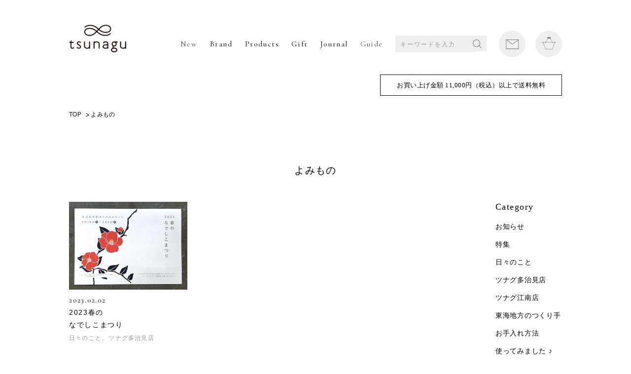

--- FILE ---
content_type: text/html; charset=UTF-8
request_url: https://blog.tsunagu-life.com/tag/%E3%81%8A%E9%9B%9B%E6%A7%98
body_size: 99453
content:
<!DOCTYPE html>
<html lang="jp" prefix="og: http://ogp.me/ns# fb: http://www.facebook.com/2008/fbml">

<head>
  <!-- Google Tag Manager -->
  <script>
    (function(w, d, s, l, i) {
      w[l] = w[l] || [];
      w[l].push({
        'gtm.start': new Date().getTime(),
        event: 'gtm.js'
      });
      var f = d.getElementsByTagName(s)[0],
        j = d.createElement(s),
        dl = l != 'dataLayer' ? '&l=' + l : '';
      j.async = true;
      j.src =
        'https://www.googletagmanager.com/gtm.js?id=' + i + dl;
      f.parentNode.insertBefore(j, f);
    })(window, document, 'script', 'dataLayer', 'GTM-MX9N5N4');
  </script>
  <!-- End Google Tag Manager -->
  <meta charset="utf-8">
  <meta http-equiv="X-UA-Compatible" content="IE=edge,chrome=1">
  <meta name="viewport" content="width=device-width">

  <meta name="description" content="">
  <meta name="Copyright" content="&copy;chisoukomono">
  <title>お雛様 | tsunagu−日本の手仕事から生まれる生活道具の店−</title>

  <!--[if lt IE 9]>
<script src="https://blog.tsunagu-life.com/cms/wp-content/themes/tsunagu2017/js/html5shiv.js"></script>
<script src="https://blog.tsunagu-life.com/cms/wp-content/themes/tsunagu2017/js/css3-mediaqueries.js"></script>
<![endif]-->

    <script src="https://blog.tsunagu-life.com/cms/wp-content/themes/tsunagu2017/js/jquery-1.12.3.min.js"></script>
  <script src="https://blog.tsunagu-life.com/cms/wp-content/themes/tsunagu2017/js/jquery.easing.1.3.js"></script>
  <script src="https://blog.tsunagu-life.com/cms/wp-content/themes/tsunagu2017/js/jquery.bxslider/jquery.bxslider.min.js"></script>
  <script src="https://blog.tsunagu-life.com/cms/wp-content/themes/tsunagu2017/js/default.js"></script>

  <meta property="og:image" content="https://blog.tsunagu-life.com/cms/wp-content/themes/tsunagu2017/images/common/OGP_life.jpg">
  <link rel="icon" href="https://blog.tsunagu-life.com/cms/wp-content/themes/tsunagu2017/images/top/favicon.ico" type="image/vnd.microsoft.icon">

  <meta name='robots' content='max-image-preview:large' />
<link rel='dns-prefetch' href='//s.w.org' />
<link rel="alternate" type="application/rss+xml" title="tsunagu−日本の手仕事から生まれる生活道具の店− &raquo; お雛様 タグのフィード" href="https://blog.tsunagu-life.com/tag/%e3%81%8a%e9%9b%9b%e6%a7%98/feed" />
<script type="text/javascript">
window._wpemojiSettings = {"baseUrl":"https:\/\/s.w.org\/images\/core\/emoji\/13.1.0\/72x72\/","ext":".png","svgUrl":"https:\/\/s.w.org\/images\/core\/emoji\/13.1.0\/svg\/","svgExt":".svg","source":{"concatemoji":"https:\/\/blog.tsunagu-life.com\/cms\/wp-includes\/js\/wp-emoji-release.min.js?ver=5.9.12"}};
/*! This file is auto-generated */
!function(e,a,t){var n,r,o,i=a.createElement("canvas"),p=i.getContext&&i.getContext("2d");function s(e,t){var a=String.fromCharCode;p.clearRect(0,0,i.width,i.height),p.fillText(a.apply(this,e),0,0);e=i.toDataURL();return p.clearRect(0,0,i.width,i.height),p.fillText(a.apply(this,t),0,0),e===i.toDataURL()}function c(e){var t=a.createElement("script");t.src=e,t.defer=t.type="text/javascript",a.getElementsByTagName("head")[0].appendChild(t)}for(o=Array("flag","emoji"),t.supports={everything:!0,everythingExceptFlag:!0},r=0;r<o.length;r++)t.supports[o[r]]=function(e){if(!p||!p.fillText)return!1;switch(p.textBaseline="top",p.font="600 32px Arial",e){case"flag":return s([127987,65039,8205,9895,65039],[127987,65039,8203,9895,65039])?!1:!s([55356,56826,55356,56819],[55356,56826,8203,55356,56819])&&!s([55356,57332,56128,56423,56128,56418,56128,56421,56128,56430,56128,56423,56128,56447],[55356,57332,8203,56128,56423,8203,56128,56418,8203,56128,56421,8203,56128,56430,8203,56128,56423,8203,56128,56447]);case"emoji":return!s([10084,65039,8205,55357,56613],[10084,65039,8203,55357,56613])}return!1}(o[r]),t.supports.everything=t.supports.everything&&t.supports[o[r]],"flag"!==o[r]&&(t.supports.everythingExceptFlag=t.supports.everythingExceptFlag&&t.supports[o[r]]);t.supports.everythingExceptFlag=t.supports.everythingExceptFlag&&!t.supports.flag,t.DOMReady=!1,t.readyCallback=function(){t.DOMReady=!0},t.supports.everything||(n=function(){t.readyCallback()},a.addEventListener?(a.addEventListener("DOMContentLoaded",n,!1),e.addEventListener("load",n,!1)):(e.attachEvent("onload",n),a.attachEvent("onreadystatechange",function(){"complete"===a.readyState&&t.readyCallback()})),(n=t.source||{}).concatemoji?c(n.concatemoji):n.wpemoji&&n.twemoji&&(c(n.twemoji),c(n.wpemoji)))}(window,document,window._wpemojiSettings);
</script>
<style type="text/css">
img.wp-smiley,
img.emoji {
	display: inline !important;
	border: none !important;
	box-shadow: none !important;
	height: 1em !important;
	width: 1em !important;
	margin: 0 0.07em !important;
	vertical-align: -0.1em !important;
	background: none !important;
	padding: 0 !important;
}
</style>
	<link rel='stylesheet' id='wp-block-library-css'  href='https://blog.tsunagu-life.com/cms/wp-includes/css/dist/block-library/style.min.css?ver=5.9.12' type='text/css' media='all' />
<style id='global-styles-inline-css' type='text/css'>
body{--wp--preset--color--black: #000000;--wp--preset--color--cyan-bluish-gray: #abb8c3;--wp--preset--color--white: #ffffff;--wp--preset--color--pale-pink: #f78da7;--wp--preset--color--vivid-red: #cf2e2e;--wp--preset--color--luminous-vivid-orange: #ff6900;--wp--preset--color--luminous-vivid-amber: #fcb900;--wp--preset--color--light-green-cyan: #7bdcb5;--wp--preset--color--vivid-green-cyan: #00d084;--wp--preset--color--pale-cyan-blue: #8ed1fc;--wp--preset--color--vivid-cyan-blue: #0693e3;--wp--preset--color--vivid-purple: #9b51e0;--wp--preset--gradient--vivid-cyan-blue-to-vivid-purple: linear-gradient(135deg,rgba(6,147,227,1) 0%,rgb(155,81,224) 100%);--wp--preset--gradient--light-green-cyan-to-vivid-green-cyan: linear-gradient(135deg,rgb(122,220,180) 0%,rgb(0,208,130) 100%);--wp--preset--gradient--luminous-vivid-amber-to-luminous-vivid-orange: linear-gradient(135deg,rgba(252,185,0,1) 0%,rgba(255,105,0,1) 100%);--wp--preset--gradient--luminous-vivid-orange-to-vivid-red: linear-gradient(135deg,rgba(255,105,0,1) 0%,rgb(207,46,46) 100%);--wp--preset--gradient--very-light-gray-to-cyan-bluish-gray: linear-gradient(135deg,rgb(238,238,238) 0%,rgb(169,184,195) 100%);--wp--preset--gradient--cool-to-warm-spectrum: linear-gradient(135deg,rgb(74,234,220) 0%,rgb(151,120,209) 20%,rgb(207,42,186) 40%,rgb(238,44,130) 60%,rgb(251,105,98) 80%,rgb(254,248,76) 100%);--wp--preset--gradient--blush-light-purple: linear-gradient(135deg,rgb(255,206,236) 0%,rgb(152,150,240) 100%);--wp--preset--gradient--blush-bordeaux: linear-gradient(135deg,rgb(254,205,165) 0%,rgb(254,45,45) 50%,rgb(107,0,62) 100%);--wp--preset--gradient--luminous-dusk: linear-gradient(135deg,rgb(255,203,112) 0%,rgb(199,81,192) 50%,rgb(65,88,208) 100%);--wp--preset--gradient--pale-ocean: linear-gradient(135deg,rgb(255,245,203) 0%,rgb(182,227,212) 50%,rgb(51,167,181) 100%);--wp--preset--gradient--electric-grass: linear-gradient(135deg,rgb(202,248,128) 0%,rgb(113,206,126) 100%);--wp--preset--gradient--midnight: linear-gradient(135deg,rgb(2,3,129) 0%,rgb(40,116,252) 100%);--wp--preset--duotone--dark-grayscale: url('#wp-duotone-dark-grayscale');--wp--preset--duotone--grayscale: url('#wp-duotone-grayscale');--wp--preset--duotone--purple-yellow: url('#wp-duotone-purple-yellow');--wp--preset--duotone--blue-red: url('#wp-duotone-blue-red');--wp--preset--duotone--midnight: url('#wp-duotone-midnight');--wp--preset--duotone--magenta-yellow: url('#wp-duotone-magenta-yellow');--wp--preset--duotone--purple-green: url('#wp-duotone-purple-green');--wp--preset--duotone--blue-orange: url('#wp-duotone-blue-orange');--wp--preset--font-size--small: 13px;--wp--preset--font-size--medium: 20px;--wp--preset--font-size--large: 36px;--wp--preset--font-size--x-large: 42px;}.has-black-color{color: var(--wp--preset--color--black) !important;}.has-cyan-bluish-gray-color{color: var(--wp--preset--color--cyan-bluish-gray) !important;}.has-white-color{color: var(--wp--preset--color--white) !important;}.has-pale-pink-color{color: var(--wp--preset--color--pale-pink) !important;}.has-vivid-red-color{color: var(--wp--preset--color--vivid-red) !important;}.has-luminous-vivid-orange-color{color: var(--wp--preset--color--luminous-vivid-orange) !important;}.has-luminous-vivid-amber-color{color: var(--wp--preset--color--luminous-vivid-amber) !important;}.has-light-green-cyan-color{color: var(--wp--preset--color--light-green-cyan) !important;}.has-vivid-green-cyan-color{color: var(--wp--preset--color--vivid-green-cyan) !important;}.has-pale-cyan-blue-color{color: var(--wp--preset--color--pale-cyan-blue) !important;}.has-vivid-cyan-blue-color{color: var(--wp--preset--color--vivid-cyan-blue) !important;}.has-vivid-purple-color{color: var(--wp--preset--color--vivid-purple) !important;}.has-black-background-color{background-color: var(--wp--preset--color--black) !important;}.has-cyan-bluish-gray-background-color{background-color: var(--wp--preset--color--cyan-bluish-gray) !important;}.has-white-background-color{background-color: var(--wp--preset--color--white) !important;}.has-pale-pink-background-color{background-color: var(--wp--preset--color--pale-pink) !important;}.has-vivid-red-background-color{background-color: var(--wp--preset--color--vivid-red) !important;}.has-luminous-vivid-orange-background-color{background-color: var(--wp--preset--color--luminous-vivid-orange) !important;}.has-luminous-vivid-amber-background-color{background-color: var(--wp--preset--color--luminous-vivid-amber) !important;}.has-light-green-cyan-background-color{background-color: var(--wp--preset--color--light-green-cyan) !important;}.has-vivid-green-cyan-background-color{background-color: var(--wp--preset--color--vivid-green-cyan) !important;}.has-pale-cyan-blue-background-color{background-color: var(--wp--preset--color--pale-cyan-blue) !important;}.has-vivid-cyan-blue-background-color{background-color: var(--wp--preset--color--vivid-cyan-blue) !important;}.has-vivid-purple-background-color{background-color: var(--wp--preset--color--vivid-purple) !important;}.has-black-border-color{border-color: var(--wp--preset--color--black) !important;}.has-cyan-bluish-gray-border-color{border-color: var(--wp--preset--color--cyan-bluish-gray) !important;}.has-white-border-color{border-color: var(--wp--preset--color--white) !important;}.has-pale-pink-border-color{border-color: var(--wp--preset--color--pale-pink) !important;}.has-vivid-red-border-color{border-color: var(--wp--preset--color--vivid-red) !important;}.has-luminous-vivid-orange-border-color{border-color: var(--wp--preset--color--luminous-vivid-orange) !important;}.has-luminous-vivid-amber-border-color{border-color: var(--wp--preset--color--luminous-vivid-amber) !important;}.has-light-green-cyan-border-color{border-color: var(--wp--preset--color--light-green-cyan) !important;}.has-vivid-green-cyan-border-color{border-color: var(--wp--preset--color--vivid-green-cyan) !important;}.has-pale-cyan-blue-border-color{border-color: var(--wp--preset--color--pale-cyan-blue) !important;}.has-vivid-cyan-blue-border-color{border-color: var(--wp--preset--color--vivid-cyan-blue) !important;}.has-vivid-purple-border-color{border-color: var(--wp--preset--color--vivid-purple) !important;}.has-vivid-cyan-blue-to-vivid-purple-gradient-background{background: var(--wp--preset--gradient--vivid-cyan-blue-to-vivid-purple) !important;}.has-light-green-cyan-to-vivid-green-cyan-gradient-background{background: var(--wp--preset--gradient--light-green-cyan-to-vivid-green-cyan) !important;}.has-luminous-vivid-amber-to-luminous-vivid-orange-gradient-background{background: var(--wp--preset--gradient--luminous-vivid-amber-to-luminous-vivid-orange) !important;}.has-luminous-vivid-orange-to-vivid-red-gradient-background{background: var(--wp--preset--gradient--luminous-vivid-orange-to-vivid-red) !important;}.has-very-light-gray-to-cyan-bluish-gray-gradient-background{background: var(--wp--preset--gradient--very-light-gray-to-cyan-bluish-gray) !important;}.has-cool-to-warm-spectrum-gradient-background{background: var(--wp--preset--gradient--cool-to-warm-spectrum) !important;}.has-blush-light-purple-gradient-background{background: var(--wp--preset--gradient--blush-light-purple) !important;}.has-blush-bordeaux-gradient-background{background: var(--wp--preset--gradient--blush-bordeaux) !important;}.has-luminous-dusk-gradient-background{background: var(--wp--preset--gradient--luminous-dusk) !important;}.has-pale-ocean-gradient-background{background: var(--wp--preset--gradient--pale-ocean) !important;}.has-electric-grass-gradient-background{background: var(--wp--preset--gradient--electric-grass) !important;}.has-midnight-gradient-background{background: var(--wp--preset--gradient--midnight) !important;}.has-small-font-size{font-size: var(--wp--preset--font-size--small) !important;}.has-medium-font-size{font-size: var(--wp--preset--font-size--medium) !important;}.has-large-font-size{font-size: var(--wp--preset--font-size--large) !important;}.has-x-large-font-size{font-size: var(--wp--preset--font-size--x-large) !important;}
</style>
<link rel='stylesheet' id='wp-pagenavi-css'  href='https://blog.tsunagu-life.com/cms/wp-content/plugins/wp-pagenavi/pagenavi-css.css?ver=2.70' type='text/css' media='all' />
<link rel="https://api.w.org/" href="https://blog.tsunagu-life.com/wp-json/" /><link rel="alternate" type="application/json" href="https://blog.tsunagu-life.com/wp-json/wp/v2/tags/369" /><link rel="EditURI" type="application/rsd+xml" title="RSD" href="https://blog.tsunagu-life.com/cms/xmlrpc.php?rsd" />

</head>

<body id="top">
  <!-- Google Tag Manager (noscript) -->
  <noscript><iframe src="https://www.googletagmanager.com/ns.html?id=GTM-MX9N5N4" height="0" width="0" style="display:none;visibility:hidden"></iframe></noscript>
  <!-- End Google Tag Manager (noscript) -->
  <noscript>JavascriptがOFFのため正しく表示されない可能性があります。</noscript>
  <script type="text/javascript" src="//typesquare.com/accessor/script/typesquare.js?cA3lkCPrzQk%3D" charset="utf-8"></script>
  <link href="https://fonts.googleapis.com/css?family=Cormorant+Garamond" rel="stylesheet">
  <link rel="stylesheet" type="text/css" media="all" href="https://blog.tsunagu-life.com/cms/wp-content/themes/tsunagu2017/js/jquery.bxslider/jquery.bxslider.min.css">
  <link rel="stylesheet" type="text/css" media="all" href="https://blog.tsunagu-life.com/cms/wp-content/themes/tsunagu2017/style.css">
  <!-- [ wrap ] -->
    <div id="wrap" class="onlinestore home 12988.html">

    <!-- [ header ] -->
    <div id="header" class="view_pc">
      <h1 class="logo"><a href="https://tsunagu-life.com/" class="fade"><img src="https://blog.tsunagu-life.com/cms/wp-content/themes/tsunagu2017/images/img_logo-n.png" alt="tsunagu"></a></h1>
      <div class="gnavi">
        <ul class="list list-n">
          <li><a href="https://tsunagu.shop-pro.jp/?mode=grp&amp;gid=1709524" class="fade" style="opacity: 0.7;">New</a></li>
          <li><a href="https://tsunagu.shop-pro.jp/?mode=grp&amp;gid=1709489" class="fade">Brand</a></li>
          <li class="dropdown"><i class="iconarrow"></i>
            <div class="ccc"></div>Products
            <div class="dropdown-content">
              <ul>
                <li><a href="https://tsunagu-life.com/?mode=grp&amp;gid=1709513">
                    <p>組合せ<br>ギフトセット</p>
                  </a>
                </li>
                <li><a href="https://tsunagu.shop-pro.jp/?mode=grp&amp;gid=2463797">
                    <p>食卓の器・小物</p>
                  </a>
                </li>
                <li><a href="https://tsunagu.shop-pro.jp/?mode=grp&amp;gid=2463796">
                    <p>キッチンの道具</p>
                  </a>
                </li>
                <li><a href="https://tsunagu.shop-pro.jp/?mode=grp&amp;gid=2463800">
                    <p>フード・ドリンク</p>
                  </a>
                </li>
                <li><a href="https://tsunagu.shop-pro.jp/?mode=grp&amp;gid=2463802">
                    <p>日用品雑貨・文具</p>
                  </a>
                </li>
                <li><a href="https://tsunagu.shop-pro.jp/?mode=grp&amp;gid=2463804">
                    <p>リラックス・<br>ボディケア</p>
                  </a>
                </li>
                <li><a href="https://tsunagu.shop-pro.jp/?mode=grp&amp;gid=2463805">
                    <p>ベビー・キッズ</p>
                  </a>
                </li>
                <li><a href="https://tsunagu.shop-pro.jp/?mode=grp&amp;gid=2463806">
                    <p>ファッション・<br>小物</p>
                  </a>
                </li>
                <li><a href="https://tsunagu.shop-pro.jp/?mode=grp&amp;gid=2463807">
                    <p>インテリア雑貨・<br>アート</p>
                  </a>
                </li>
                <li><a href="https://tsunagu.shop-pro.jp/?mode=grp&amp;gid=2465105">
                    <p>実店舗のみ<br>取り扱い商品</p>
                  </a>
                </li>
                <li><a href="https://tsunagu.shop-pro.jp/?mode=grp&amp;gid=2465123">
                    <p>その他</p>
                  </a>
                </li>
              </ul>
            </div>
          </li>

          <li><a href="https://tsunagu.shop-pro.jp/?mode=grp&amp;gid=1709513" class="fade">Gift</a></li>
          <li><a href="/blog" class="fade" style="opacity: 1;">Journal</a></li>
          <li><a href="https://tsunagu.shop-pro.jp/?mode=sk" class="fade" style="opacity: 0.7;">Guide</a></li>
          <li class="search-life">
            <a class="btn_search_sp js-searchBox visible-xs" href="javascript:;"><span></span></a>
            <form action="https://tsunagu.shop-pro.jp/" method="get" class="searchform">
              <input type="hidden" name="mode" value="srh">
              <input type="text" name="keyword" placeholder="キーワードを入力"> <button class="btnSearch">SEARCH</button>
            </form>
          </li>
          <li class="mail"><a href="https://tsunagu.shop-pro.jp/secure/?mode=inq&amp;shop_back_url=https%3A%2F%2Ftsunagu.shop-pro.jp%2F&amp;shop_id=PA01164657" class="fade" style="opacity: 1;"><span>Mail</span></a></li>
          <li class="cart"><a href="https://tsunagu.shop-pro.jp/cart/proxy/basket?shop_id=PA01164657&amp;shop_domain=tsunagu.shop-pro.jp" class="fade" style="opacity: 1;"><span>Cart</span></a></li>
        </ul>
      </div>
    </div>
    <div id="header" class="view_sp">
      <ul class="navList">
        <li class="home"><a href="http://tsunagu.shop-pro.jp/"></a></li>
        <li class="cart"><a href="https://tsunagu.shop-pro.jp/cart/proxy/basket?shop_id=PA01164657&amp;shop_domain=tsunagu.shop-pro.jp"></a></li>
        <li class="menu"><a href="javascript:void(0)"></a></li>
      </ul>

      <div class="gnavi_sp">
        <div class="inner">
          <p class="cart"><a href="https://tsunagu.shop-pro.jp/cart/"></a></p>
          <p class="close">メニューを閉じる</p>
        </div>
        <div class="navTop">
          <a href="https://tsunagu.shop-pro.jp/secure/?tid=4&amp;shop_id=PA01164657&amp;tmpl_type=52&amp;mode=myaccount" class="navItm checkout">ログイン</a>
          <a href="https://tsunagu.shop-pro.jp/cart/#signup" class="navItm signup">新規会員登録</a>
        </div>
        <div class="search-life">
          <!-- <a href="https://tsunagu.shop-pro.jp/?mode=srh&keyword="></a> -->
          <a class="btn_search_sp js-searchBox visible-xs" href="javascript:;"><span></span></a>
          <form action="https://tsunagu.shop-pro.jp/" method="get" class="searchform">
            <input type="hidden" name="mode" value="srh">
            <input type="text" name="keyword" placeholder="キーワードを入力"> <button class="btnSearch">SEARCH</button>
          </form>
        </div>

        <div class="navTop">
          <a class="navItm wd100 hasSubb">お買いもの</a>
          <ul class="list_cat">
            <li><a href="https://tsunagu.shop-pro.jp/?mode=grp&amp;gid=1709513">組合せギフトセット</a></li>
            <li><a href="https://tsunagu.shop-pro.jp/?mode=grp&amp;gid=2463797">食卓の器・小物</a></li>
            <li><a href="https://tsunagu.shop-pro.jp/?mode=grp&amp;gid=2463796">キッチンの道具</a></li>
            <li><a href="https://tsunagu.shop-pro.jp/?mode=grp&amp;gid=2463800">フード・ドリンク</a></li>
            <li><a href="https://tsunagu.shop-pro.jp/?mode=grp&amp;gid=2463802">日用品雑貨・文具</a></li>
            <li><a href="https://tsunagu.shop-pro.jp/?mode=grp&amp;gid=2463804">リラックス・ボディケア</a></li>
            <li><a href="https://tsunagu.shop-pro.jp/?mode=grp&amp;gid=2463805">ベビー・キッズ</a></li>
            <li><a href="https://tsunagu.shop-pro.jp/?mode=grp&amp;gid=2463806">ファッション・小物</a></li>
            <li><a href="https://tsunagu.shop-pro.jp/?mode=grp&amp;gid=2463807">インテリア雑貨・アート</a></li>
            <li><a href="https://tsunagu.shop-pro.jp/?mode=grp&amp;gid=2465105">実店舗のみ取り扱い商品</a></li>
            <li><a href="https://tsunagu.shop-pro.jp/?mode=grp&amp;gid=2465123">その他</a></li>
          </ul>
        </div>

        <div class="navBox blog">
          <ul class="footer__accor--list footer__accor--list-menusp">
            <li>
              <a class="has_sub" href="javascript:;">つくりてから探す</a>
              <ul class="sub">
                <li><a href="https://tsunagu.shop-pro.jp/?mode=cate&amp;cbid=1636981&amp;csid=0" class="fade">山本佐太郎商店 / まっちん（岐阜市）</a></li>
                <li><a href="https://tsunagu.shop-pro.jp/?mode=cate&amp;cbid=1443242&amp;csid=0" class="fade">古川紙工（岐阜県美濃市）</a></li>
                <li><a href="https://tsunagu.shop-pro.jp/?mode=cate&amp;cbid=2383671&amp;csid=0" class="fade">志津刃物製作所（岐阜県関市）</a></li>
                <li><a href="https://tsunagu.shop-pro.jp/?mode=cate&amp;cbid=2438226&amp;csid=0" class="fade">HAPPA STAND（岐阜県美濃市）</a></li>
                <li><a href="https://tsunagu.shop-pro.jp/?mode=cate&amp;cbid=2777091&amp;csid=0" class="fade">woodpecker（岐阜県北方町）</a></li>
                <li><a href="https://tsunagu.shop-pro.jp/?mode=cate&amp;cbid=1970724&amp;csid=0" class="fade">KANEAKI SAKAI POTTERY(岐阜県土岐市）</a></li>
                <li><a href="https://tsunagu.shop-pro.jp/?mode=cate&amp;cbid=1626336&amp;csid=0" class="fade">miyama/ 深山（岐阜県瑞浪市）</a></li>
                <li><a href="https://tsunagu.shop-pro.jp/?mode=cate&amp;cbid=2770059&amp;csid=0" class="fade">カネコ小兵製陶所（岐阜県土岐市）</a></li>
                <li><a href="https://tsunagu.shop-pro.jp/?mode=cate&amp;cbid=2765281&amp;csid=0" class="fade">SAKUZAN / 作山窯（岐阜県土岐市）</a></li>
                <li><a href="https://tsunagu.shop-pro.jp/?mode=cate&amp;cbid=2667755&amp;csid=0" class="fade">iiwan（愛知県新城市）</a></li>
                <li><a href="https://tsunagu.shop-pro.jp/?mode=cate&amp;cbid=2716557&amp;csid=0" class="fade">SWAAN4RLBERG / スワンアルバーグ（愛知県東浦町）</a></li>
                <li><a href="https://tsunagu.shop-pro.jp/?mode=cate&amp;cbid=2741034&amp;csid=0" class="fade">HUIS. / ハウス（静岡・遠州）</a></li>
                <li><a href="https://tsunagu.shop-pro.jp/?mode=cate&amp;cbid=1443225&amp;csid=0" class="fade">4TH-MARKET（三重）</a></li>
                <li><a href="https://tsunagu.shop-pro.jp/?mode=cate&amp;cbid=2777359&amp;csid=0" class="fade">tsunagu酒 (東海地方）</a></li>
                <li><a href="https://tsunagu.shop-pro.jp/?mode=cate&amp;cbid=2664227&amp;csid=0" class="fade">tsunagu実店舗のみの取扱商品</a></li>
                <li><a href="https://tsunagu.shop-pro.jp/?mode=cate&amp;cbid=1291586&amp;csid=0" class="fade">高橋工芸（北海道）</a></li>
                <li><a href="https://tsunagu.shop-pro.jp/?mode=cate&amp;cbid=2635962&amp;csid=0" class="fade">mizuiro（青森）</a></li>
                <li><a href="https://tsunagu.shop-pro.jp/?mode=cate&amp;cbid=1291585&amp;csid=0" class="fade">柴田慶信商店(秋田）</a></li>
                <li><a href="https://tsunagu.shop-pro.jp/?mode=cate&amp;cbid=2750202&amp;csid=0" class="fade">リンゴリらっぱ（山形）</a></li>
                <li><a href="https://tsunagu.shop-pro.jp/?mode=cate&amp;cbid=1443230&amp;csid=0" class="fade">工房アイザワ（新潟）</a></li>
                <li><a href="https://tsunagu.shop-pro.jp/?mode=cate&amp;cbid=1785341&amp;csid=0" class="fade">G.F.G.S.（新潟）</a></li>
                <li><a href="https://tsunagu.shop-pro.jp/?mode=cate&amp;cbid=2615164&amp;csid=0" class="fade">アレコレ（新潟）</a></li>
                <li><a href="https://tsunagu.shop-pro.jp/?mode=cate&amp;cbid=1443237&amp;csid=0" class="fade">漆琳堂（福井）</a></li>
                <li><a href="https://tsunagu.shop-pro.jp/?mode=cate&amp;cbid=1290805&amp;csid=0" class="fade">FUTAGAMI（富山）</a></li>
                <li><a href="https://tsunagu.shop-pro.jp/?mode=cate&amp;cbid=1626322&amp;csid=0" class="fade">TORCH（群馬）</a></li>
                <li><a href="https://tsunagu.shop-pro.jp/?mode=cate&amp;cbid=1636978&amp;csid=0" class="fade">tonbi coffee（群馬）</a></li>
                <li><a href="https://tsunagu.shop-pro.jp/?mode=cate&amp;cbid=2658070&amp;csid=0" class="fade">Mishim +新井尋詞（埼玉・常滑）</a></li>
                <li><a href="https://tsunagu.shop-pro.jp/?mode=cate&amp;cbid=2605885&amp;csid=0" class="fade">野田琺瑯（東京・栃木）</a></li>
                <li><a href="https://tsunagu.shop-pro.jp/?mode=cate&amp;cbid=2734344&amp;csid=0" class="fade">松野屋（東京）</a></li>
                <li><a href="https://tsunagu.shop-pro.jp/?mode=cate&amp;cbid=2610819&amp;csid=0" class="fade">白木屋伝兵衛（東京）</a></li>
                <li><a href="https://tsunagu.shop-pro.jp/?mode=cate&amp;cbid=1443229&amp;csid=0" class="fade">木村硝子店（東京）</a></li>
                <li><a href="https://tsunagu.shop-pro.jp/?mode=cate&amp;cbid=2580572&amp;csid=0" class="fade">かまわぬ（東京）</a></li>
                <li><a href="https://tsunagu.shop-pro.jp/?mode=cate&amp;cbid=1443236&amp;csid=0" class="fade">松山油脂（山梨・東京）</a></li>
                <li><a href="https://tsunagu.shop-pro.jp/?mode=cate&amp;cbid=2399390&amp;csid=0" class="fade">カミツレ研究所(長野）</a></li>
                <li><a href="https://tsunagu.shop-pro.jp/?mode=cate&amp;cbid=1291588&amp;csid=0" class="fade">アトリエｍ4（長野）</a></li>
                <li><a href="https://tsunagu.shop-pro.jp/?mode=cate&amp;cbid=1286656&amp;csid=0" class="fade">中川政七商店（奈良）</a></li>
                <li><a href="https://tsunagu.shop-pro.jp/?mode=cate&amp;cbid=1626775&amp;csid=0" class="fade">Hoffmann/ORGANIC GARDEN（奈良）</a></li>
                <li><a href="https://tsunagu.shop-pro.jp/?mode=cate&amp;cbid=2219915&amp;csid=0" class="fade">made in west（関西）</a></li>
                <li><a href="https://tsunagu.shop-pro.jp/?mode=cate&amp;cbid=2744526&amp;csid=0" class="fade">BIRDS' WORDS（大阪）</a></li>
                <li><a href="https://tsunagu.shop-pro.jp/?mode=cate&amp;cbid=2741038&amp;csid=0" class="fade">HASHIMOTO NAOKO / はしもとなおこ（大阪）</a></li>
                <li><a href="https://tsunagu.shop-pro.jp/?mode=cate&amp;cbid=2123692&amp;csid=0" class="fade">SASAWASHI（大阪）</a></li>
                <li><a href="https://tsunagu.shop-pro.jp/?mode=cate&amp;cbid=2556366&amp;csid=0" class="fade">YES CRAFTS（大阪）</a></li>
                <li><a href="https://tsunagu.shop-pro.jp/?mode=cate&amp;cbid=2730087&amp;csid=0" class="fade">crep/山陽製紙（大阪）</a></li>
                <li><a href="https://tsunagu.shop-pro.jp/?mode=cate&amp;cbid=1443240&amp;csid=0" class="fade">kontex（愛媛）</a></li>
                <li><a href="https://tsunagu.shop-pro.jp/?mode=cate&amp;cbid=2741118&amp;csid=0" class="fade">筒井時正玩具花火製造所（福岡）</a></li>
                <li><a href="https://tsunagu.shop-pro.jp/?mode=cate&amp;cbid=2614196&amp;csid=0" class="fade">GOOD WEAVER（福岡）</a></li>
                <li><a href="https://tsunagu.shop-pro.jp/?mode=cate&amp;cbid=1443226&amp;csid=0" class="fade">BARBAR 馬場商店（長崎）</a></li>
                <li><a href="https://tsunagu.shop-pro.jp/?mode=cate&amp;cbid=2593900&amp;csid=0" class="fade">マルヒロ（長崎/佐賀）</a></li>
                <li><a href="https://tsunagu.shop-pro.jp/?mode=cate&amp;cbid=1622296&amp;csid=0" class="fade">garota/toelle（鹿児島）</a></li>
                <li><a href="https://tsunagu.shop-pro.jp/?mode=cate&amp;cbid=2759075&amp;csid=0" class="fade">moily /モイリー (カンボジア）</a></li>
                <li><a href="https://tsunagu.shop-pro.jp/?mode=cate&amp;cbid=2765631&amp;csid=0" class="fade">LAPUAN KANKURIT （北欧）</a></li>
                <li><a href="https://tsunagu.shop-pro.jp/?mode=cate&amp;cbid=1626316&amp;csid=0" class="fade">その他の作りて</a></li>
                <li><a href="https://tsunagu.shop-pro.jp/?mode=cate&amp;cbid=1614040&amp;csid=0" class="fade">ラッピング</a></li>

              </ul>
            </li>
          </ul>
        </div>
        <div class="navTop">
          <a href="https://tsunagu.shop-pro.jp/?mode=grp&amp;gid=2449007" target="_blank" class="navItm wd100">ギフト対応について</a>
        </div>
        <div class="navBox blog">
          <ul class="footer__accor--list footer__accor--list-menusp">
            <li><a class="has_sub" href="javascript:;">ショッピングガイド</a>
              <ul class="sub list_cat list_cat-npd ">
                <li><a href="https://tsunagu.shop-pro.jp/?mode=sk">ショッピングガイド</a></li>
                <li><a href="https://tsunagu.shop-pro.jp/?mode=sk#guide1" class="closeup">特定商取引法に基づく表記</a></li>
                <li><a href="https://tsunagu.shop-pro.jp/?mode=sk#guide2" class="closeup">お支払い方法について</a></li>
                <li><a href="https://tsunagu.shop-pro.jp/?mode=sk#guide3" class="closeup">配送方法・送料について</a></li>
                <li><a href="https://tsunagu.shop-pro.jp/?mode=sk#order" class="closeup">ギフトのご注文について</a></li>
              </ul>
            </li>
            <li><a class="has_sub" href="javascript:;">よみもの</a>
              <ul id="lst_cat" class="sub list_cat list_cat-npd">
                <li><a href="https://blog.tsunagu-life.com/blog?_ga=2.258097548.70278994.1636362211-768848169.1622095889">記事一覧</a></li>
              </ul>
            </li>
          </ul>
        </div>
        <div class="navTop">
          <a href="https://tsunagu.shop-pro.jp/cart/#/signup" class="navItm wd100">メールマガジン</a>
        </div>
        <div class="navTop">
          <a href="https://tsunagu.shop-pro.jp/secure/?mode=inq&amp;shop_id=PA01164657" class="navItm wd100">お問い合わせ</a>
        </div>
        <div class="navTop">
          <a href="https://tsunagu.shop-pro.jp/?mode=privacy" class="navItm wd100"><span>プライバシーポリシー</span></a>
        </div>

        <div class="innerBottom">
          <p class="close">メニューを閉じる</p>
        </div>

      </div>

    </div>
    <div class="cmn_notice cmn_notice-n"><span>お買い上げ金額 11,000円（税込）以上で送料無料</span></div>
    <!-- <div class="cmn_notice cmn_notice-n"><span><picture>
  <source srcset="https://blog.tsunagu-life.com/shopimg/txtt-sp.svg" media="(max-width: 767px)">
  <source srcset="https://blog.tsunagu-life.com/shopimg/txtt.svg">
  <img src="https://blog.tsunagu-life.com/shopimg/txtt.svg" alt="">
</picture></span></div> -->
    <!-- [ /header ] -->
    <div id="header-search" class="header__search">
      <div class="searchBox">
        <div class="inSearch">
          <div class="searchForm">
            <p class="icon_search">&nbsp;</p>
            <p class="close_search js-closeSearch">&nbsp;</p>
            <script>
              (function() {
                var cx = 'f4ee51f8fd0589404';
                var gcse = document.createElement('script');
                gcse.type = 'text/javascript';
                gcse.async = true;
                gcse.src = 'https://cse.google.com/cse.js?cx=' + cx;
                var s = document.getElementsByTagName('script')[0];
                s.parentNode.insertBefore(gcse, s);
              })();
            </script>
            <gcse:search></gcse:search>
          </div>
        </div>
      </div>
    </div>
<!-- [ contentsArea ] -->
<div id="contentsArea" class="blog blog-mdf">
	<div class="breadcrumbs">
		<ul>
			<li><a href="/">TOP</a></li>
			<li>よみもの </li>
		</ul>
	</div>
	<h2 class="ttl_main">Journal</h2>
	<p class="ttl_heading">よみもの</p>


	<div class="box cat sp">
		<div class="ttl ttl--archive">
			<p class="jp">カテゴリーで絞り込む</p>
						<select onchange="location = this.value;">
				<option>CATEGORY</option>
				 <option value="https://blog.tsunagu-life.com/category/information">お知らせ (362)</option> <option value="https://blog.tsunagu-life.com/category/news-story">特集 (19)</option> <option value="https://blog.tsunagu-life.com/category/%e3%82%88%e3%81%bf%e3%82%82%e3%81%ae">日々のこと (370)</option><option value="https://blog.tsunagu-life.com/category/%e3%82%88%e3%81%bf%e3%82%82%e3%81%ae/tsunagu%e5%a4%9a%e6%b2%bb%e8%a6%8b%e5%ba%97 ">&nbsp; &nbsp;ツナグ多治見店 (370)</option><option value="https://blog.tsunagu-life.com/category/%e3%82%88%e3%81%bf%e3%82%82%e3%81%ae/tsunagu%e6%b1%9f%e5%8d%97%e5%ba%97 ">&nbsp; &nbsp;ツナグ江南店 (370)</option> <option value="https://blog.tsunagu-life.com/category/local">東海地方のつくり手 (10)</option> <option value="https://blog.tsunagu-life.com/category/%e3%81%8a%e6%89%8b%e5%85%a5%e3%82%8c%e6%96%b9%e6%b3%95">お手入れ方法 (1)</option> <option value="https://blog.tsunagu-life.com/category/usability">使ってみました ♪ (2)</option> <option value="https://blog.tsunagu-life.com/category/trivia">豆知識 (3)</option> <option value="https://blog.tsunagu-life.com/category/new-or-re-arrivval">新着・再入荷 (209)</option> <option value="https://blog.tsunagu-life.com/category/tsukuri">つくりて便り (22)</option> <option value="https://blog.tsunagu-life.com/category/%e6%9c%aa%e5%88%86%e9%a1%9e">未分類 (23)</option> <option value="https://blog.tsunagu-life.com/category/%e3%83%a1%e3%83%ab%e3%83%9e%e3%82%ac%e9%80%81%e4%bf%a1%e7%94%a8">メールマガジン (4)</option> <option value="https://blog.tsunagu-life.com/category/about-tsunagu">実店舗紹介 (2)</option>			</select>

		</div>
	</div>

	<!-- [ left ] -->
	<div class="left">
		<div class="lst">
								<div class="lst__item section">
						<a href="https://blog.tsunagu-life.com/%e3%82%88%e3%81%bf%e3%82%82%e3%81%ae/12988.html" class="link"><div class="img"><img width="480" height="360" src="https://blog.tsunagu-life.com/cms/wp-content/uploads/2023/01/IMG_0719.jpg" class="attachment-post-thumbnail size-post-thumbnail wp-post-image" alt="" srcset="https://blog.tsunagu-life.com/cms/wp-content/uploads/2023/01/IMG_0719.jpg 480w, https://blog.tsunagu-life.com/cms/wp-content/uploads/2023/01/IMG_0719-300x225.jpg 300w" sizes="(max-width: 480px) 100vw, 480px" /></div></a>						<div class="img">
							<img src="https://blog.tsunagu-life.com/cms/wp-content/uploads/2023/01/IMG_0712-700x525.jpg" alt="">
						</div>
						<div class="info">
							<span class="date">2023.02.02</span>
							<h2 class="ttl">2023春の<br>なでしこまつり</h2>
							<span class="cat"><a href="https://blog.tsunagu-life.com/category/%e3%82%88%e3%81%bf%e3%82%82%e3%81%ae" rel="category tag">日々のこと</a>、<a href="https://blog.tsunagu-life.com/category/%e3%82%88%e3%81%bf%e3%82%82%e3%81%ae/tsunagu%e5%a4%9a%e6%b2%bb%e8%a6%8b%e5%ba%97" rel="category tag">ツナグ多治見店</a></span>
						</div>
					</div>
								<div class="pagenavi">
									</div>

					</div>


	</div>
	<!-- [ right ] -->
<div class="right">

  <div class="box cat ">
    <!-- <p class="ttl">Category</p> -->
    <p class="ttl">
      <span class="jp">カテゴリーで絞り込む</span>
      <span class="en">Category</span>
    </p>
    <ul class="list">
      	<li class="cat-item cat-item-3"><a href="https://blog.tsunagu-life.com/category/information" title="店舗やオンラインショップの営業に関するお知らせ。">お知らせ</a>
</li>
	<li class="cat-item cat-item-32"><a href="https://blog.tsunagu-life.com/category/news-story" title="◯◯◯特集、◯◯◯キャンペーンといったタイトルを付け、トップページの【特集枠】専用に起こす記事。">特集</a>
</li>
	<li class="cat-item cat-item-24"><a href="https://blog.tsunagu-life.com/category/%e3%82%88%e3%81%bf%e3%82%82%e3%81%ae" title="このカテゴリーをチェックしないとトップページに「よみもの」として表示されないのでご注意ください">日々のこと</a>
<ul class='children'>
	<li class="cat-item cat-item-30"><a href="https://blog.tsunagu-life.com/category/%e3%82%88%e3%81%bf%e3%82%82%e3%81%ae/tsunagu%e5%a4%9a%e6%b2%bb%e8%a6%8b%e5%ba%97" title="＝多治見スタッフからの親しみやすいブログ（方言も可）＝
日々の出来事（お天気のこと、季節や草花のこと、オンラインや実店舗のお客様との嬉しかったエピソードなど何でもOK）、
地域のイベント情報など。">ツナグ多治見店</a>
</li>
	<li class="cat-item cat-item-31"><a href="https://blog.tsunagu-life.com/category/%e3%82%88%e3%81%bf%e3%82%82%e3%81%ae/tsunagu%e6%b1%9f%e5%8d%97%e5%ba%97" title="＝江南スタッフからの親しみやすいブログ＝
江南店での日々の出来事（イベントの準備やしつらえのこと、入荷した商品のこと、お天気のこと、季節や草花のこと、ヤギのこと、お客様との嬉しかったエピソード、ラ・カーサ江南店での催しなど、なんでもOK）。">ツナグ江南店</a>
</li>
</ul>
</li>
	<li class="cat-item cat-item-29"><a href="https://blog.tsunagu-life.com/category/local" title="ご当地グルメならぬ、ご当地：東海地方（愛知・岐阜と、三重・静岡の一部）
古地図で言う尾張、三河、美濃、遠江、伊賀　のつくり手を紹介する記事。">東海地方のつくり手</a>
</li>
	<li class="cat-item cat-item-283"><a href="https://blog.tsunagu-life.com/category/%e3%81%8a%e6%89%8b%e5%85%a5%e3%82%8c%e6%96%b9%e6%b3%95">お手入れ方法</a>
</li>
	<li class="cat-item cat-item-208"><a href="https://blog.tsunagu-life.com/category/usability" title="実際に使ってみた感想や、おすすめの使い方">使ってみました ♪</a>
</li>
	<li class="cat-item cat-item-138"><a href="https://blog.tsunagu-life.com/category/trivia" title="お客様からのご質問が多い内容に対する回答、暮らしに役立つ情報など、知っていると得する豆知識など">豆知識</a>
</li>
	<li class="cat-item cat-item-5"><a href="https://blog.tsunagu-life.com/category/new-or-re-arrivval" title="今はカラーミー側でnewや再入荷マークをつけて表示したものがサイトトップ画面の新商品コーナーに表示されるので、今後は特にその新商品について詳しく語りたい時にチェックを入れて投稿する。">新着・再入荷</a>
</li>
	<li class="cat-item cat-item-6"><a href="https://blog.tsunagu-life.com/category/tsukuri" title="東海地方以外のつくり手の紹介。
今後はカラーミーの大カテゴリーでフリースペースを使って紹介していくので、ほとんど使わない。">つくりて便り</a>
</li>
	<li class="cat-item cat-item-1"><a href="https://blog.tsunagu-life.com/category/%e6%9c%aa%e5%88%86%e9%a1%9e">未分類</a>
</li>
	<li class="cat-item cat-item-317"><a href="https://blog.tsunagu-life.com/category/%e3%83%a1%e3%83%ab%e3%83%9e%e3%82%ac%e9%80%81%e4%bf%a1%e7%94%a8" title="メルマガ配信用HTML">メールマガジン</a>
</li>
	<li class="cat-item cat-item-343"><a href="https://blog.tsunagu-life.com/category/about-tsunagu" title="行ってみたくなるような、実店舗や店舗周辺の紹介">実店舗紹介</a>
</li>
    </ul>
  </div>


  <!-- <div class="box link">
<p class="ttl">Link</p>
<ul class="list">
<li><a href="https://www.tsunagu-life.com/">tsunaguホームページ</a></li>
<li><a href="https://tsunagu.shop-pro.jp/">オンラインショップ</a></li>
</ul>
</div> -->

  <div class="box archives pc">
    <p class="ttl">Archives</p>
    <p class="heading sp">選択してください</p>
    <ul class="list">
      <li id="year2025"><div class="dropdown">2025年 (1)</div><ul class="sub"><li><a href="https://blog.tsunagu-life.com/date/2025/7">7月 (1)</a></li></ul></li><li id="year2024"><div class="dropdown">2024年 (15)</div><ul class="sub"><li><a href="https://blog.tsunagu-life.com/date/2024/12">12月 (1)</a></li><li><a href="https://blog.tsunagu-life.com/date/2024/11">11月 (1)</a></li><li><a href="https://blog.tsunagu-life.com/date/2024/10">10月 (1)</a></li><li><a href="https://blog.tsunagu-life.com/date/2024/8">8月 (1)</a></li><li><a href="https://blog.tsunagu-life.com/date/2024/7">7月 (2)</a></li><li><a href="https://blog.tsunagu-life.com/date/2024/6">6月 (1)</a></li><li><a href="https://blog.tsunagu-life.com/date/2024/5">5月 (1)</a></li><li><a href="https://blog.tsunagu-life.com/date/2024/4">4月 (2)</a></li><li><a href="https://blog.tsunagu-life.com/date/2024/3">3月 (3)</a></li><li><a href="https://blog.tsunagu-life.com/date/2024/1">1月 (2)</a></li></ul></li><li id="year2023"><div class="dropdown">2023年 (66)</div><ul class="sub"><li><a href="https://blog.tsunagu-life.com/date/2023/12">12月 (4)</a></li><li><a href="https://blog.tsunagu-life.com/date/2023/11">11月 (7)</a></li><li><a href="https://blog.tsunagu-life.com/date/2023/10">10月 (8)</a></li><li><a href="https://blog.tsunagu-life.com/date/2023/9">9月 (4)</a></li><li><a href="https://blog.tsunagu-life.com/date/2023/8">8月 (3)</a></li><li><a href="https://blog.tsunagu-life.com/date/2023/7">7月 (5)</a></li><li><a href="https://blog.tsunagu-life.com/date/2023/6">6月 (6)</a></li><li><a href="https://blog.tsunagu-life.com/date/2023/5">5月 (4)</a></li><li><a href="https://blog.tsunagu-life.com/date/2023/4">4月 (2)</a></li><li><a href="https://blog.tsunagu-life.com/date/2023/3">3月 (9)</a></li><li><a href="https://blog.tsunagu-life.com/date/2023/2">2月 (5)</a></li><li><a href="https://blog.tsunagu-life.com/date/2023/1">1月 (9)</a></li></ul></li><li id="year2022"><div class="dropdown">2022年 (74)</div><ul class="sub"><li><a href="https://blog.tsunagu-life.com/date/2022/12">12月 (7)</a></li><li><a href="https://blog.tsunagu-life.com/date/2022/11">11月 (10)</a></li><li><a href="https://blog.tsunagu-life.com/date/2022/10">10月 (11)</a></li><li><a href="https://blog.tsunagu-life.com/date/2022/9">9月 (7)</a></li><li><a href="https://blog.tsunagu-life.com/date/2022/8">8月 (7)</a></li><li><a href="https://blog.tsunagu-life.com/date/2022/7">7月 (9)</a></li><li><a href="https://blog.tsunagu-life.com/date/2022/6">6月 (4)</a></li><li><a href="https://blog.tsunagu-life.com/date/2022/5">5月 (5)</a></li><li><a href="https://blog.tsunagu-life.com/date/2022/4">4月 (6)</a></li><li><a href="https://blog.tsunagu-life.com/date/2022/3">3月 (2)</a></li><li><a href="https://blog.tsunagu-life.com/date/2022/2">2月 (3)</a></li><li><a href="https://blog.tsunagu-life.com/date/2022/1">1月 (3)</a></li></ul></li><li id="year2021"><div class="dropdown">2021年 (47)</div><ul class="sub"><li><a href="https://blog.tsunagu-life.com/date/2021/12">12月 (10)</a></li><li><a href="https://blog.tsunagu-life.com/date/2021/11">11月 (4)</a></li><li><a href="https://blog.tsunagu-life.com/date/2021/10">10月 (5)</a></li><li><a href="https://blog.tsunagu-life.com/date/2021/9">9月 (2)</a></li><li><a href="https://blog.tsunagu-life.com/date/2021/8">8月 (3)</a></li><li><a href="https://blog.tsunagu-life.com/date/2021/7">7月 (4)</a></li><li><a href="https://blog.tsunagu-life.com/date/2021/6">6月 (4)</a></li><li><a href="https://blog.tsunagu-life.com/date/2021/5">5月 (4)</a></li><li><a href="https://blog.tsunagu-life.com/date/2021/4">4月 (4)</a></li><li><a href="https://blog.tsunagu-life.com/date/2021/3">3月 (1)</a></li><li><a href="https://blog.tsunagu-life.com/date/2021/2">2月 (3)</a></li><li><a href="https://blog.tsunagu-life.com/date/2021/1">1月 (3)</a></li></ul></li><li id="year2020"><div class="dropdown">2020年 (47)</div><ul class="sub"><li><a href="https://blog.tsunagu-life.com/date/2020/12">12月 (6)</a></li><li><a href="https://blog.tsunagu-life.com/date/2020/11">11月 (1)</a></li><li><a href="https://blog.tsunagu-life.com/date/2020/10">10月 (1)</a></li><li><a href="https://blog.tsunagu-life.com/date/2020/9">9月 (3)</a></li><li><a href="https://blog.tsunagu-life.com/date/2020/8">8月 (4)</a></li><li><a href="https://blog.tsunagu-life.com/date/2020/7">7月 (3)</a></li><li><a href="https://blog.tsunagu-life.com/date/2020/6">6月 (5)</a></li><li><a href="https://blog.tsunagu-life.com/date/2020/5">5月 (4)</a></li><li><a href="https://blog.tsunagu-life.com/date/2020/4">4月 (2)</a></li><li><a href="https://blog.tsunagu-life.com/date/2020/3">3月 (6)</a></li><li><a href="https://blog.tsunagu-life.com/date/2020/2">2月 (4)</a></li><li><a href="https://blog.tsunagu-life.com/date/2020/1">1月 (8)</a></li></ul></li><li id="year2019"><div class="dropdown">2019年 (37)</div><ul class="sub"><li><a href="https://blog.tsunagu-life.com/date/2019/12">12月 (4)</a></li><li><a href="https://blog.tsunagu-life.com/date/2019/11">11月 (2)</a></li><li><a href="https://blog.tsunagu-life.com/date/2019/10">10月 (3)</a></li><li><a href="https://blog.tsunagu-life.com/date/2019/9">9月 (2)</a></li><li><a href="https://blog.tsunagu-life.com/date/2019/8">8月 (1)</a></li><li><a href="https://blog.tsunagu-life.com/date/2019/7">7月 (3)</a></li><li><a href="https://blog.tsunagu-life.com/date/2019/6">6月 (3)</a></li><li><a href="https://blog.tsunagu-life.com/date/2019/5">5月 (6)</a></li><li><a href="https://blog.tsunagu-life.com/date/2019/4">4月 (6)</a></li><li><a href="https://blog.tsunagu-life.com/date/2019/3">3月 (2)</a></li><li><a href="https://blog.tsunagu-life.com/date/2019/2">2月 (3)</a></li><li><a href="https://blog.tsunagu-life.com/date/2019/1">1月 (2)</a></li></ul></li><li id="year2018"><div class="dropdown">2018年 (64)</div><ul class="sub"><li><a href="https://blog.tsunagu-life.com/date/2018/12">12月 (5)</a></li><li><a href="https://blog.tsunagu-life.com/date/2018/11">11月 (3)</a></li><li><a href="https://blog.tsunagu-life.com/date/2018/10">10月 (2)</a></li><li><a href="https://blog.tsunagu-life.com/date/2018/9">9月 (6)</a></li><li><a href="https://blog.tsunagu-life.com/date/2018/8">8月 (6)</a></li><li><a href="https://blog.tsunagu-life.com/date/2018/7">7月 (4)</a></li><li><a href="https://blog.tsunagu-life.com/date/2018/6">6月 (5)</a></li><li><a href="https://blog.tsunagu-life.com/date/2018/5">5月 (6)</a></li><li><a href="https://blog.tsunagu-life.com/date/2018/4">4月 (2)</a></li><li><a href="https://blog.tsunagu-life.com/date/2018/3">3月 (7)</a></li><li><a href="https://blog.tsunagu-life.com/date/2018/2">2月 (10)</a></li><li><a href="https://blog.tsunagu-life.com/date/2018/1">1月 (8)</a></li></ul></li><li id="year2017"><div class="dropdown">2017年 (74)</div><ul class="sub"><li><a href="https://blog.tsunagu-life.com/date/2017/12">12月 (11)</a></li><li><a href="https://blog.tsunagu-life.com/date/2017/11">11月 (13)</a></li><li><a href="https://blog.tsunagu-life.com/date/2017/10">10月 (7)</a></li><li><a href="https://blog.tsunagu-life.com/date/2017/9">9月 (3)</a></li><li><a href="https://blog.tsunagu-life.com/date/2017/8">8月 (5)</a></li><li><a href="https://blog.tsunagu-life.com/date/2017/7">7月 (6)</a></li><li><a href="https://blog.tsunagu-life.com/date/2017/6">6月 (4)</a></li><li><a href="https://blog.tsunagu-life.com/date/2017/5">5月 (5)</a></li><li><a href="https://blog.tsunagu-life.com/date/2017/4">4月 (6)</a></li><li><a href="https://blog.tsunagu-life.com/date/2017/3">3月 (5)</a></li><li><a href="https://blog.tsunagu-life.com/date/2017/2">2月 (4)</a></li><li><a href="https://blog.tsunagu-life.com/date/2017/1">1月 (5)</a></li></ul></li><li id="year2016"><div class="dropdown">2016年 (68)</div><ul class="sub"><li><a href="https://blog.tsunagu-life.com/date/2016/12">12月 (5)</a></li><li><a href="https://blog.tsunagu-life.com/date/2016/11">11月 (7)</a></li><li><a href="https://blog.tsunagu-life.com/date/2016/10">10月 (5)</a></li><li><a href="https://blog.tsunagu-life.com/date/2016/9">9月 (7)</a></li><li><a href="https://blog.tsunagu-life.com/date/2016/8">8月 (8)</a></li><li><a href="https://blog.tsunagu-life.com/date/2016/7">7月 (4)</a></li><li><a href="https://blog.tsunagu-life.com/date/2016/6">6月 (6)</a></li><li><a href="https://blog.tsunagu-life.com/date/2016/5">5月 (6)</a></li><li><a href="https://blog.tsunagu-life.com/date/2016/4">4月 (6)</a></li><li><a href="https://blog.tsunagu-life.com/date/2016/3">3月 (4)</a></li><li><a href="https://blog.tsunagu-life.com/date/2016/2">2月 (5)</a></li><li><a href="https://blog.tsunagu-life.com/date/2016/1">1月 (5)</a></li></ul></li><li id="year2015"><div class="dropdown">2015年 (81)</div><ul class="sub"><li><a href="https://blog.tsunagu-life.com/date/2015/12">12月 (5)</a></li><li><a href="https://blog.tsunagu-life.com/date/2015/11">11月 (8)</a></li><li><a href="https://blog.tsunagu-life.com/date/2015/10">10月 (7)</a></li><li><a href="https://blog.tsunagu-life.com/date/2015/9">9月 (6)</a></li><li><a href="https://blog.tsunagu-life.com/date/2015/8">8月 (9)</a></li><li><a href="https://blog.tsunagu-life.com/date/2015/7">7月 (5)</a></li><li><a href="https://blog.tsunagu-life.com/date/2015/6">6月 (5)</a></li><li><a href="https://blog.tsunagu-life.com/date/2015/5">5月 (8)</a></li><li><a href="https://blog.tsunagu-life.com/date/2015/4">4月 (7)</a></li><li><a href="https://blog.tsunagu-life.com/date/2015/3">3月 (5)</a></li><li><a href="https://blog.tsunagu-life.com/date/2015/2">2月 (6)</a></li><li><a href="https://blog.tsunagu-life.com/date/2015/1">1月 (10)</a></li></ul></li><li id="year2014"><div class="dropdown">2014年 (83)</div><ul class="sub"><li><a href="https://blog.tsunagu-life.com/date/2014/12">12月 (7)</a></li><li><a href="https://blog.tsunagu-life.com/date/2014/11">11月 (8)</a></li><li><a href="https://blog.tsunagu-life.com/date/2014/10">10月 (8)</a></li><li><a href="https://blog.tsunagu-life.com/date/2014/9">9月 (6)</a></li><li><a href="https://blog.tsunagu-life.com/date/2014/8">8月 (9)</a></li><li><a href="https://blog.tsunagu-life.com/date/2014/7">7月 (9)</a></li><li><a href="https://blog.tsunagu-life.com/date/2014/6">6月 (5)</a></li><li><a href="https://blog.tsunagu-life.com/date/2014/5">5月 (5)</a></li><li><a href="https://blog.tsunagu-life.com/date/2014/4">4月 (7)</a></li><li><a href="https://blog.tsunagu-life.com/date/2014/3">3月 (5)</a></li><li><a href="https://blog.tsunagu-life.com/date/2014/2">2月 (6)</a></li><li><a href="https://blog.tsunagu-life.com/date/2014/1">1月 (8)</a></li></ul></li><li id="year2013"><div class="dropdown">2013年 (65)</div><ul class="sub"><li><a href="https://blog.tsunagu-life.com/date/2013/12">12月 (7)</a></li><li><a href="https://blog.tsunagu-life.com/date/2013/11">11月 (9)</a></li><li><a href="https://blog.tsunagu-life.com/date/2013/10">10月 (9)</a></li><li><a href="https://blog.tsunagu-life.com/date/2013/9">9月 (2)</a></li><li><a href="https://blog.tsunagu-life.com/date/2013/8">8月 (3)</a></li><li><a href="https://blog.tsunagu-life.com/date/2013/7">7月 (4)</a></li><li><a href="https://blog.tsunagu-life.com/date/2013/6">6月 (5)</a></li><li><a href="https://blog.tsunagu-life.com/date/2013/5">5月 (6)</a></li><li><a href="https://blog.tsunagu-life.com/date/2013/4">4月 (4)</a></li><li><a href="https://blog.tsunagu-life.com/date/2013/3">3月 (6)</a></li><li><a href="https://blog.tsunagu-life.com/date/2013/2">2月 (5)</a></li><li><a href="https://blog.tsunagu-life.com/date/2013/1">1月 (5)</a></li></ul></li><li id="year2012"><div class="dropdown">2012年 (70)</div><ul class="sub"><li><a href="https://blog.tsunagu-life.com/date/2012/12">12月 (4)</a></li><li><a href="https://blog.tsunagu-life.com/date/2012/11">11月 (2)</a></li><li><a href="https://blog.tsunagu-life.com/date/2012/10">10月 (5)</a></li><li><a href="https://blog.tsunagu-life.com/date/2012/9">9月 (3)</a></li><li><a href="https://blog.tsunagu-life.com/date/2012/8">8月 (5)</a></li><li><a href="https://blog.tsunagu-life.com/date/2012/7">7月 (7)</a></li><li><a href="https://blog.tsunagu-life.com/date/2012/6">6月 (7)</a></li><li><a href="https://blog.tsunagu-life.com/date/2012/5">5月 (9)</a></li><li><a href="https://blog.tsunagu-life.com/date/2012/4">4月 (8)</a></li><li><a href="https://blog.tsunagu-life.com/date/2012/3">3月 (10)</a></li><li><a href="https://blog.tsunagu-life.com/date/2012/2">2月 (6)</a></li><li><a href="https://blog.tsunagu-life.com/date/2012/1">1月 (4)</a></li></ul></li><li id="year2011"><div class="dropdown">2011年 (35)</div><ul class="sub"><li><a href="https://blog.tsunagu-life.com/date/2011/12">12月 (7)</a></li><li><a href="https://blog.tsunagu-life.com/date/2011/11">11月 (8)</a></li><li><a href="https://blog.tsunagu-life.com/date/2011/9">9月 (1)</a></li><li><a href="https://blog.tsunagu-life.com/date/2011/8">8月 (1)</a></li><li><a href="https://blog.tsunagu-life.com/date/2011/5">5月 (12)</a></li><li><a href="https://blog.tsunagu-life.com/date/2011/4">4月 (2)</a></li><li><a href="https://blog.tsunagu-life.com/date/2011/3">3月 (2)</a></li><li><a href="https://blog.tsunagu-life.com/date/2011/2">2月 (1)</a></li><li><a href="https://blog.tsunagu-life.com/date/2011/1">1月 (1)</a></li></ul></li>    </ul>
  </div>

  <div class="box archives sp">
    <p class="ttl">Archives</p>
    <div class="wrap">
      <p class="jp">カテゴリーで絞り込む</p>
      <select name="category" onchange="document.location.href = this.options[this.selectedIndex].value;">
        <option value="http://tsunagu-life.test:10002/category/blog">YEAR / MONTH</option>
        
    
    <optgroup label="2025年 (1)"><option value="https://blog.tsunagu-life.com/date/2025/7">
     7月 (1)
      </option></optgroup>
    
    <optgroup label="2024年 (15)"><option value="https://blog.tsunagu-life.com/date/2024/12">
     12月 (1)
      </option><option value="https://blog.tsunagu-life.com/date/2024/11">
     11月 (1)
      </option><option value="https://blog.tsunagu-life.com/date/2024/10">
     10月 (1)
      </option><option value="https://blog.tsunagu-life.com/date/2024/8">
     8月 (1)
      </option><option value="https://blog.tsunagu-life.com/date/2024/7">
     7月 (2)
      </option><option value="https://blog.tsunagu-life.com/date/2024/6">
     6月 (1)
      </option><option value="https://blog.tsunagu-life.com/date/2024/5">
     5月 (1)
      </option><option value="https://blog.tsunagu-life.com/date/2024/4">
     4月 (2)
      </option><option value="https://blog.tsunagu-life.com/date/2024/3">
     3月 (3)
      </option><option value="https://blog.tsunagu-life.com/date/2024/1">
     1月 (2)
      </option></optgroup>
    
    <optgroup label="2023年 (66)"><option value="https://blog.tsunagu-life.com/date/2023/12">
     12月 (4)
      </option><option value="https://blog.tsunagu-life.com/date/2023/11">
     11月 (7)
      </option><option value="https://blog.tsunagu-life.com/date/2023/10">
     10月 (8)
      </option><option value="https://blog.tsunagu-life.com/date/2023/9">
     9月 (4)
      </option><option value="https://blog.tsunagu-life.com/date/2023/8">
     8月 (3)
      </option><option value="https://blog.tsunagu-life.com/date/2023/7">
     7月 (5)
      </option><option value="https://blog.tsunagu-life.com/date/2023/6">
     6月 (6)
      </option><option value="https://blog.tsunagu-life.com/date/2023/5">
     5月 (4)
      </option><option value="https://blog.tsunagu-life.com/date/2023/4">
     4月 (2)
      </option><option value="https://blog.tsunagu-life.com/date/2023/3">
     3月 (9)
      </option><option value="https://blog.tsunagu-life.com/date/2023/2">
     2月 (5)
      </option><option value="https://blog.tsunagu-life.com/date/2023/1">
     1月 (9)
      </option></optgroup>
    
    <optgroup label="2022年 (74)"><option value="https://blog.tsunagu-life.com/date/2022/12">
     12月 (7)
      </option><option value="https://blog.tsunagu-life.com/date/2022/11">
     11月 (10)
      </option><option value="https://blog.tsunagu-life.com/date/2022/10">
     10月 (11)
      </option><option value="https://blog.tsunagu-life.com/date/2022/9">
     9月 (7)
      </option><option value="https://blog.tsunagu-life.com/date/2022/8">
     8月 (7)
      </option><option value="https://blog.tsunagu-life.com/date/2022/7">
     7月 (9)
      </option><option value="https://blog.tsunagu-life.com/date/2022/6">
     6月 (4)
      </option><option value="https://blog.tsunagu-life.com/date/2022/5">
     5月 (5)
      </option><option value="https://blog.tsunagu-life.com/date/2022/4">
     4月 (6)
      </option><option value="https://blog.tsunagu-life.com/date/2022/3">
     3月 (2)
      </option><option value="https://blog.tsunagu-life.com/date/2022/2">
     2月 (3)
      </option><option value="https://blog.tsunagu-life.com/date/2022/1">
     1月 (3)
      </option></optgroup>
    
    <optgroup label="2021年 (47)"><option value="https://blog.tsunagu-life.com/date/2021/12">
     12月 (10)
      </option><option value="https://blog.tsunagu-life.com/date/2021/11">
     11月 (4)
      </option><option value="https://blog.tsunagu-life.com/date/2021/10">
     10月 (5)
      </option><option value="https://blog.tsunagu-life.com/date/2021/9">
     9月 (2)
      </option><option value="https://blog.tsunagu-life.com/date/2021/8">
     8月 (3)
      </option><option value="https://blog.tsunagu-life.com/date/2021/7">
     7月 (4)
      </option><option value="https://blog.tsunagu-life.com/date/2021/6">
     6月 (4)
      </option><option value="https://blog.tsunagu-life.com/date/2021/5">
     5月 (4)
      </option><option value="https://blog.tsunagu-life.com/date/2021/4">
     4月 (4)
      </option><option value="https://blog.tsunagu-life.com/date/2021/3">
     3月 (1)
      </option><option value="https://blog.tsunagu-life.com/date/2021/2">
     2月 (3)
      </option><option value="https://blog.tsunagu-life.com/date/2021/1">
     1月 (3)
      </option></optgroup>
    
    <optgroup label="2020年 (47)"><option value="https://blog.tsunagu-life.com/date/2020/12">
     12月 (6)
      </option><option value="https://blog.tsunagu-life.com/date/2020/11">
     11月 (1)
      </option><option value="https://blog.tsunagu-life.com/date/2020/10">
     10月 (1)
      </option><option value="https://blog.tsunagu-life.com/date/2020/9">
     9月 (3)
      </option><option value="https://blog.tsunagu-life.com/date/2020/8">
     8月 (4)
      </option><option value="https://blog.tsunagu-life.com/date/2020/7">
     7月 (3)
      </option><option value="https://blog.tsunagu-life.com/date/2020/6">
     6月 (5)
      </option><option value="https://blog.tsunagu-life.com/date/2020/5">
     5月 (4)
      </option><option value="https://blog.tsunagu-life.com/date/2020/4">
     4月 (2)
      </option><option value="https://blog.tsunagu-life.com/date/2020/3">
     3月 (6)
      </option><option value="https://blog.tsunagu-life.com/date/2020/2">
     2月 (4)
      </option><option value="https://blog.tsunagu-life.com/date/2020/1">
     1月 (8)
      </option></optgroup>
    
    <optgroup label="2019年 (37)"><option value="https://blog.tsunagu-life.com/date/2019/12">
     12月 (4)
      </option><option value="https://blog.tsunagu-life.com/date/2019/11">
     11月 (2)
      </option><option value="https://blog.tsunagu-life.com/date/2019/10">
     10月 (3)
      </option><option value="https://blog.tsunagu-life.com/date/2019/9">
     9月 (2)
      </option><option value="https://blog.tsunagu-life.com/date/2019/8">
     8月 (1)
      </option><option value="https://blog.tsunagu-life.com/date/2019/7">
     7月 (3)
      </option><option value="https://blog.tsunagu-life.com/date/2019/6">
     6月 (3)
      </option><option value="https://blog.tsunagu-life.com/date/2019/5">
     5月 (6)
      </option><option value="https://blog.tsunagu-life.com/date/2019/4">
     4月 (6)
      </option><option value="https://blog.tsunagu-life.com/date/2019/3">
     3月 (2)
      </option><option value="https://blog.tsunagu-life.com/date/2019/2">
     2月 (3)
      </option><option value="https://blog.tsunagu-life.com/date/2019/1">
     1月 (2)
      </option></optgroup>
    
    <optgroup label="2018年 (64)"><option value="https://blog.tsunagu-life.com/date/2018/12">
     12月 (5)
      </option><option value="https://blog.tsunagu-life.com/date/2018/11">
     11月 (3)
      </option><option value="https://blog.tsunagu-life.com/date/2018/10">
     10月 (2)
      </option><option value="https://blog.tsunagu-life.com/date/2018/9">
     9月 (6)
      </option><option value="https://blog.tsunagu-life.com/date/2018/8">
     8月 (6)
      </option><option value="https://blog.tsunagu-life.com/date/2018/7">
     7月 (4)
      </option><option value="https://blog.tsunagu-life.com/date/2018/6">
     6月 (5)
      </option><option value="https://blog.tsunagu-life.com/date/2018/5">
     5月 (6)
      </option><option value="https://blog.tsunagu-life.com/date/2018/4">
     4月 (2)
      </option><option value="https://blog.tsunagu-life.com/date/2018/3">
     3月 (7)
      </option><option value="https://blog.tsunagu-life.com/date/2018/2">
     2月 (10)
      </option><option value="https://blog.tsunagu-life.com/date/2018/1">
     1月 (8)
      </option></optgroup>
    
    <optgroup label="2017年 (74)"><option value="https://blog.tsunagu-life.com/date/2017/12">
     12月 (11)
      </option><option value="https://blog.tsunagu-life.com/date/2017/11">
     11月 (13)
      </option><option value="https://blog.tsunagu-life.com/date/2017/10">
     10月 (7)
      </option><option value="https://blog.tsunagu-life.com/date/2017/9">
     9月 (3)
      </option><option value="https://blog.tsunagu-life.com/date/2017/8">
     8月 (5)
      </option><option value="https://blog.tsunagu-life.com/date/2017/7">
     7月 (6)
      </option><option value="https://blog.tsunagu-life.com/date/2017/6">
     6月 (4)
      </option><option value="https://blog.tsunagu-life.com/date/2017/5">
     5月 (5)
      </option><option value="https://blog.tsunagu-life.com/date/2017/4">
     4月 (6)
      </option><option value="https://blog.tsunagu-life.com/date/2017/3">
     3月 (5)
      </option><option value="https://blog.tsunagu-life.com/date/2017/2">
     2月 (4)
      </option><option value="https://blog.tsunagu-life.com/date/2017/1">
     1月 (5)
      </option></optgroup>
    
    <optgroup label="2016年 (68)"><option value="https://blog.tsunagu-life.com/date/2016/12">
     12月 (5)
      </option><option value="https://blog.tsunagu-life.com/date/2016/11">
     11月 (7)
      </option><option value="https://blog.tsunagu-life.com/date/2016/10">
     10月 (5)
      </option><option value="https://blog.tsunagu-life.com/date/2016/9">
     9月 (7)
      </option><option value="https://blog.tsunagu-life.com/date/2016/8">
     8月 (8)
      </option><option value="https://blog.tsunagu-life.com/date/2016/7">
     7月 (4)
      </option><option value="https://blog.tsunagu-life.com/date/2016/6">
     6月 (6)
      </option><option value="https://blog.tsunagu-life.com/date/2016/5">
     5月 (6)
      </option><option value="https://blog.tsunagu-life.com/date/2016/4">
     4月 (6)
      </option><option value="https://blog.tsunagu-life.com/date/2016/3">
     3月 (4)
      </option><option value="https://blog.tsunagu-life.com/date/2016/2">
     2月 (5)
      </option><option value="https://blog.tsunagu-life.com/date/2016/1">
     1月 (5)
      </option></optgroup>
    
    <optgroup label="2015年 (81)"><option value="https://blog.tsunagu-life.com/date/2015/12">
     12月 (5)
      </option><option value="https://blog.tsunagu-life.com/date/2015/11">
     11月 (8)
      </option><option value="https://blog.tsunagu-life.com/date/2015/10">
     10月 (7)
      </option><option value="https://blog.tsunagu-life.com/date/2015/9">
     9月 (6)
      </option><option value="https://blog.tsunagu-life.com/date/2015/8">
     8月 (9)
      </option><option value="https://blog.tsunagu-life.com/date/2015/7">
     7月 (5)
      </option><option value="https://blog.tsunagu-life.com/date/2015/6">
     6月 (5)
      </option><option value="https://blog.tsunagu-life.com/date/2015/5">
     5月 (8)
      </option><option value="https://blog.tsunagu-life.com/date/2015/4">
     4月 (7)
      </option><option value="https://blog.tsunagu-life.com/date/2015/3">
     3月 (5)
      </option><option value="https://blog.tsunagu-life.com/date/2015/2">
     2月 (6)
      </option><option value="https://blog.tsunagu-life.com/date/2015/1">
     1月 (10)
      </option></optgroup>
    
    <optgroup label="2014年 (83)"><option value="https://blog.tsunagu-life.com/date/2014/12">
     12月 (7)
      </option><option value="https://blog.tsunagu-life.com/date/2014/11">
     11月 (8)
      </option><option value="https://blog.tsunagu-life.com/date/2014/10">
     10月 (8)
      </option><option value="https://blog.tsunagu-life.com/date/2014/9">
     9月 (6)
      </option><option value="https://blog.tsunagu-life.com/date/2014/8">
     8月 (9)
      </option><option value="https://blog.tsunagu-life.com/date/2014/7">
     7月 (9)
      </option><option value="https://blog.tsunagu-life.com/date/2014/6">
     6月 (5)
      </option><option value="https://blog.tsunagu-life.com/date/2014/5">
     5月 (5)
      </option><option value="https://blog.tsunagu-life.com/date/2014/4">
     4月 (7)
      </option><option value="https://blog.tsunagu-life.com/date/2014/3">
     3月 (5)
      </option><option value="https://blog.tsunagu-life.com/date/2014/2">
     2月 (6)
      </option><option value="https://blog.tsunagu-life.com/date/2014/1">
     1月 (8)
      </option></optgroup>
    
    <optgroup label="2013年 (65)"><option value="https://blog.tsunagu-life.com/date/2013/12">
     12月 (7)
      </option><option value="https://blog.tsunagu-life.com/date/2013/11">
     11月 (9)
      </option><option value="https://blog.tsunagu-life.com/date/2013/10">
     10月 (9)
      </option><option value="https://blog.tsunagu-life.com/date/2013/9">
     9月 (2)
      </option><option value="https://blog.tsunagu-life.com/date/2013/8">
     8月 (3)
      </option><option value="https://blog.tsunagu-life.com/date/2013/7">
     7月 (4)
      </option><option value="https://blog.tsunagu-life.com/date/2013/6">
     6月 (5)
      </option><option value="https://blog.tsunagu-life.com/date/2013/5">
     5月 (6)
      </option><option value="https://blog.tsunagu-life.com/date/2013/4">
     4月 (4)
      </option><option value="https://blog.tsunagu-life.com/date/2013/3">
     3月 (6)
      </option><option value="https://blog.tsunagu-life.com/date/2013/2">
     2月 (5)
      </option><option value="https://blog.tsunagu-life.com/date/2013/1">
     1月 (5)
      </option></optgroup>
    
    <optgroup label="2012年 (70)"><option value="https://blog.tsunagu-life.com/date/2012/12">
     12月 (4)
      </option><option value="https://blog.tsunagu-life.com/date/2012/11">
     11月 (2)
      </option><option value="https://blog.tsunagu-life.com/date/2012/10">
     10月 (5)
      </option><option value="https://blog.tsunagu-life.com/date/2012/9">
     9月 (3)
      </option><option value="https://blog.tsunagu-life.com/date/2012/8">
     8月 (5)
      </option><option value="https://blog.tsunagu-life.com/date/2012/7">
     7月 (7)
      </option><option value="https://blog.tsunagu-life.com/date/2012/6">
     6月 (7)
      </option><option value="https://blog.tsunagu-life.com/date/2012/5">
     5月 (9)
      </option><option value="https://blog.tsunagu-life.com/date/2012/4">
     4月 (8)
      </option><option value="https://blog.tsunagu-life.com/date/2012/3">
     3月 (10)
      </option><option value="https://blog.tsunagu-life.com/date/2012/2">
     2月 (6)
      </option><option value="https://blog.tsunagu-life.com/date/2012/1">
     1月 (4)
      </option></optgroup>
    
    <optgroup label="2011年 (35)"><option value="https://blog.tsunagu-life.com/date/2011/12">
     12月 (7)
      </option><option value="https://blog.tsunagu-life.com/date/2011/11">
     11月 (8)
      </option><option value="https://blog.tsunagu-life.com/date/2011/9">
     9月 (1)
      </option><option value="https://blog.tsunagu-life.com/date/2011/8">
     8月 (1)
      </option><option value="https://blog.tsunagu-life.com/date/2011/5">
     5月 (12)
      </option><option value="https://blog.tsunagu-life.com/date/2011/4">
     4月 (2)
      </option><option value="https://blog.tsunagu-life.com/date/2011/3">
     3月 (2)
      </option><option value="https://blog.tsunagu-life.com/date/2011/2">
     2月 (1)
      </option><option value="https://blog.tsunagu-life.com/date/2011/1">
     1月 (1)
      </option></optgroup>      </select>
    </div>
  </div>

</div>
<!-- [ /right ] -->
</div>
<!-- [ / contentsArea ] -->

<div id="pageTop" class="pc"><a href="#" class="fade"><span>TOP　＞＞</span></a></div>
<!-- [ footer ] -->
<div id="footer" class="footer">
  <div class="top__part top__categories pc">
    <div class="top__cmnsubhd">
      <p>Category</p>
    </div>

    <ul class="linkList">
      <li><a href="https://tsunagu.shop-pro.jp/?mode=grp&amp;gid=1709513" target="_blank" class="fade">組合せギフトセット</a></li>
      <li><a href="https://tsunagu.shop-pro.jp/?mode=grp&amp;gid=2463797" target="_blank" class="fade">食卓の器・小物</a></li>
      <li><a href="https://tsunagu.shop-pro.jp/?mode=grp&amp;gid=2463796" target="_blank" class="fade">キッチンの道具</a></li>
      <li><a href="https://tsunagu.shop-pro.jp/?mode=grp&amp;gid=2463800" target="_blank" class="fade">フード・ドリンク</a></li>
      <li><a href="https://tsunagu.shop-pro.jp/?mode=grp&amp;gid=2463802" target="_blank" class="fade">日用品雑貨・文具</a></li>
      <li><a href="https://tsunagu.shop-pro.jp/?mode=grp&amp;gid=2463804" target="_blank" class="fade">リラックス・ボディケア</a></li>
      <li><a href="https://tsunagu.shop-pro.jp/?mode=grp&amp;gid=2463805" target="_blank" class="fade">ベビー・キッズ</a></li>
      <li><a href="https://tsunagu.shop-pro.jp/?mode=grp&amp;gid=2463806" target="_blank" class="fade">ファッション・小物</a></li>
      <li><a href="https://tsunagu.shop-pro.jp/?mode=grp&amp;gid=2463807" target="_blank" class="fade">インテリア雑貨・アート</a></li>
      <li><a href="https://tsunagu.shop-pro.jp/?mode=grp&amp;gid=2465105" target="_blank" class="fade">実店舗のみ取扱商品</a></li>
      <li><a href="https://tsunagu.shop-pro.jp/?mode=grp&amp;gid=2465123" target="_blank" class="fade">その他</a></li>
      <li class="brand"><a href="javascript:;" class="noPageLink fade">つくりてリスト</a>
        <ul class="subList">
          <li><a href="https://tsunagu.shop-pro.jp/?mode=cate&amp;cbid=1636981&amp;csid=0" target="_blank" class="fade">山本佐太郎商店 / まっちん（岐阜市）</a></li>
          <li><a href="https://tsunagu.shop-pro.jp/?mode=cate&amp;cbid=1443242&amp;csid=0" target="_blank" class="fade">古川紙工（岐阜県美濃市）</a></li>
          <li><a href="https://tsunagu.shop-pro.jp/?mode=cate&amp;cbid=2383671&amp;csid=0" target="_blank" class="fade">志津刃物製作所（岐阜県関市）</a></li>
          <li><a href="https://tsunagu.shop-pro.jp/?mode=cate&amp;cbid=2438226&amp;csid=0" target="_blank" class="fade">HAPPA STAND（岐阜県美濃市）</a></li>
          <li><a href="https://tsunagu.shop-pro.jp/?mode=cate&amp;cbid=2777091&amp;csid=0" target="_blank" class="fade">woodpecker（岐阜県北方町）</a></li>
          <li><a href="https://tsunagu.shop-pro.jp/?mode=cate&amp;cbid=1970724&amp;csid=0" target="_blank" class="fade">KANEAKI SAKAI POTTERY(岐阜県土岐市）</a></li>
          <li><a href="https://tsunagu.shop-pro.jp/?mode=cate&amp;cbid=1626336&amp;csid=0" target="_blank" class="fade">miyama/ 深山（岐阜県瑞浪市）</a></li>
          <li><a href="https://tsunagu.shop-pro.jp/?mode=cate&amp;cbid=2770059&amp;csid=0" target="_blank" class="fade">カネコ小兵製陶所（岐阜県土岐市）</a></li>
          <li><a href="https://tsunagu.shop-pro.jp/?mode=cate&amp;cbid=2765281&amp;csid=0" target="_blank" class="fade">SAKUZAN / 作山窯（岐阜県土岐市）</a></li>
          <li><a href="https://tsunagu.shop-pro.jp/?mode=cate&amp;cbid=2667755&amp;csid=0" target="_blank" class="fade">iiwan（愛知県新城市）</a></li>
          <li><a href="https://tsunagu.shop-pro.jp/?mode=cate&amp;cbid=2716557&amp;csid=0" target="_blank" class="fade">SWAAN4RLBERG / スワンアルバーグ（愛知県東浦町）</a></li>
          <li><a href="https://tsunagu.shop-pro.jp/?mode=cate&amp;cbid=2741034&amp;csid=0" target="_blank" class="fade">HUIS. / ハウス（静岡・遠州）</a></li>
          <li><a href="https://tsunagu.shop-pro.jp/?mode=cate&amp;cbid=1443225&amp;csid=0" target="_blank" class="fade">4TH-MARKET（三重）</a></li>
          <li><a href="https://tsunagu.shop-pro.jp/?mode=cate&amp;cbid=2777359&amp;csid=0" target="_blank" class="fade">tsunagu酒 (東海地方）</a></li>
          <li><a href="https://tsunagu.shop-pro.jp/?mode=cate&amp;cbid=2664227&amp;csid=0" target="_blank" class="fade">tsunagu実店舗のみの取扱商品</a></li>
          <li><a href="https://tsunagu.shop-pro.jp/?mode=cate&amp;cbid=1291586&amp;csid=0" target="_blank" class="fade">高橋工芸（北海道）</a></li>
          <li><a href="https://tsunagu.shop-pro.jp/?mode=cate&amp;cbid=2635962&amp;csid=0" target="_blank" class="fade">mizuiro（青森）</a></li>
          <li><a href="https://tsunagu.shop-pro.jp/?mode=cate&amp;cbid=1291585&amp;csid=0" target="_blank" class="fade">柴田慶信商店(秋田）</a></li>
          <li><a href="https://tsunagu.shop-pro.jp/?mode=cate&amp;cbid=2750202&amp;csid=0" target="_blank" class="fade">リンゴリらっぱ（山形）</a></li>
          <li><a href="https://tsunagu.shop-pro.jp/?mode=cate&amp;cbid=1443230&amp;csid=0" target="_blank" class="fade">工房アイザワ（新潟）</a></li>
          <li><a href="https://tsunagu.shop-pro.jp/?mode=cate&amp;cbid=1785341&amp;csid=0" target="_blank" class="fade">G.F.G.S.（新潟）</a></li>
          <li><a href="https://tsunagu.shop-pro.jp/?mode=cate&amp;cbid=2615164&amp;csid=0" target="_blank" class="fade">アレコレ（新潟）</a></li>
          <li><a href="https://tsunagu.shop-pro.jp/?mode=cate&amp;cbid=1443237&amp;csid=0" target="_blank" class="fade">漆琳堂（福井）</a></li>
          <li><a href="https://tsunagu.shop-pro.jp/?mode=cate&amp;cbid=1290805&amp;csid=0" target="_blank" class="fade">FUTAGAMI（富山）</a></li>
          <li><a href="https://tsunagu.shop-pro.jp/?mode=cate&amp;cbid=1626322&amp;csid=0" target="_blank" class="fade">TORCH（群馬）</a></li>
          <li><a href="https://tsunagu.shop-pro.jp/?mode=cate&amp;cbid=1636978&amp;csid=0" target="_blank" class="fade">tonbi coffee（群馬）</a></li>
          <li><a href="https://tsunagu.shop-pro.jp/?mode=cate&amp;cbid=2658070&amp;csid=0" target="_blank" class="fade">Mishim +新井尋詞（埼玉・常滑）</a></li>
          <li><a href="https://tsunagu.shop-pro.jp/?mode=cate&amp;cbid=2605885&amp;csid=0" target="_blank" class="fade">野田琺瑯（東京・栃木）</a></li>
          <li><a href="https://tsunagu.shop-pro.jp/?mode=cate&amp;cbid=2734344&amp;csid=0" target="_blank" class="fade">松野屋（東京）</a></li>
          <li><a href="https://tsunagu.shop-pro.jp/?mode=cate&amp;cbid=2610819&amp;csid=0" target="_blank" class="fade">白木屋伝兵衛（東京）</a></li>
          <li><a href="https://tsunagu.shop-pro.jp/?mode=cate&amp;cbid=1443229&amp;csid=0" target="_blank" class="fade">木村硝子店（東京）</a></li>
          <li><a href="https://tsunagu.shop-pro.jp/?mode=cate&amp;cbid=2580572&amp;csid=0" target="_blank" class="fade">かまわぬ（東京）</a></li>
          <li><a href="https://tsunagu.shop-pro.jp/?mode=cate&amp;cbid=1443236&amp;csid=0" target="_blank" class="fade">松山油脂（山梨・東京）</a></li>
          <li><a href="https://tsunagu.shop-pro.jp/?mode=cate&amp;cbid=2399390&amp;csid=0" target="_blank" class="fade">カミツレ研究所(長野）</a></li>
          <li><a href="https://tsunagu.shop-pro.jp/?mode=cate&amp;cbid=1291588&amp;csid=0" target="_blank" class="fade">アトリエｍ4（長野）</a></li>
          <li><a href="https://tsunagu.shop-pro.jp/?mode=cate&amp;cbid=1286656&amp;csid=0" target="_blank" class="fade">中川政七商店（奈良）</a></li>
          <li><a href="https://tsunagu.shop-pro.jp/?mode=cate&amp;cbid=1626775&amp;csid=0" target="_blank" class="fade">Hoffmann/ORGANIC GARDEN（奈良）</a></li>
          <li><a href="https://tsunagu.shop-pro.jp/?mode=cate&amp;cbid=2219915&amp;csid=0" target="_blank" class="fade">made in west（関西）</a></li>
          <li><a href="https://tsunagu.shop-pro.jp/?mode=cate&amp;cbid=2744526&amp;csid=0" target="_blank" class="fade">BIRDS' WORDS（大阪）</a></li>
          <li><a href="https://tsunagu.shop-pro.jp/?mode=cate&amp;cbid=2741038&amp;csid=0" target="_blank" class="fade">HASHIMOTO NAOKO / はしもとなおこ（大阪）</a></li>
          <li><a href="https://tsunagu.shop-pro.jp/?mode=cate&amp;cbid=2123692&amp;csid=0" target="_blank" class="fade">SASAWASHI（大阪）</a></li>
          <li><a href="https://tsunagu.shop-pro.jp/?mode=cate&amp;cbid=2556366&amp;csid=0" target="_blank" class="fade">YES CRAFTS（大阪）</a></li>
          <li><a href="https://tsunagu.shop-pro.jp/?mode=cate&amp;cbid=2730087&amp;csid=0" target="_blank" class="fade">crep/山陽製紙（大阪）</a></li>
          <li><a href="https://tsunagu.shop-pro.jp/?mode=cate&amp;cbid=1443240&amp;csid=0" target="_blank" class="fade">kontex（愛媛）</a></li>
          <li><a href="https://tsunagu.shop-pro.jp/?mode=cate&amp;cbid=2741118&amp;csid=0" target="_blank" class="fade">筒井時正玩具花火製造所（福岡）</a></li>
          <li><a href="https://tsunagu.shop-pro.jp/?mode=cate&amp;cbid=2614196&amp;csid=0" target="_blank" class="fade">GOOD WEAVER（福岡）</a></li>
          <li><a href="https://tsunagu.shop-pro.jp/?mode=cate&amp;cbid=1443226&amp;csid=0" target="_blank" class="fade">BARBAR 馬場商店（長崎）</a></li>
          <li><a href="https://tsunagu.shop-pro.jp/?mode=cate&amp;cbid=2593900&amp;csid=0" target="_blank" class="fade">マルヒロ（長崎/佐賀）</a></li>
          <li><a href="https://tsunagu.shop-pro.jp/?mode=cate&amp;cbid=1622296&amp;csid=0" target="_blank" class="fade">garota/toelle（鹿児島）</a></li>
          <li><a href="https://tsunagu.shop-pro.jp/?mode=cate&amp;cbid=2759075&amp;csid=0" target="_blank" class="fade">moily /モイリー (カンボジア）</a></li>
          <li><a href="https://tsunagu.shop-pro.jp/?mode=cate&amp;cbid=2765631&amp;csid=0" target="_blank" class="fade">LAPUAN KANKURIT （北欧）</a></li>
          <li><a href="https://tsunagu.shop-pro.jp/?mode=cate&amp;cbid=1626316&amp;csid=0" target="_blank" class="fade">その他の作りて</a></li>
          <li><a href="https://tsunagu.shop-pro.jp/?mode=cate&amp;cbid=1614040&amp;csid=0" target="_blank" class="fade">ラッピング</a></li>

        </ul>
      </li>
    </ul>

  </div>

  <div class="footer__accor sp">
    <ul class="footer__accor--list">
      <li><a class="has_sub" href="javascript:;">カテゴリから探す</a>
        <ul class="sub list_cat list_cat-mdf">
          <li><a href="https://tsunagu.shop-pro.jp/?mode=grp&amp;gid=1709513" target="_blank" class="fade">組合せギフトセット</a></li>
          <li><a href="https://tsunagu.shop-pro.jp/?mode=grp&amp;gid=2463797" target="_blank">食卓の器・小物</a></li>
          <li><a href="https://tsunagu.shop-pro.jp/?mode=grp&amp;gid=2463796" target="_blank">キッチンの道具</a></li>
          <li><a href="https://tsunagu.shop-pro.jp/?mode=grp&amp;gid=2463800" target="_blank">フード・ドリンク</a></li>
          <li><a href="https://tsunagu.shop-pro.jp/?mode=grp&amp;gid=2463802" target="_blank">日用品雑貨・文具</a></li>
          <li><a href="https://tsunagu.shop-pro.jp/?mode=grp&amp;gid=2463804" target="_blank">リラックス・<br>ボディケア</a></li>
          <li><a href="https://tsunagu.shop-pro.jp/?mode=grp&amp;gid=2463805" target="_blank">ベビー・キッズ</a></li>
          <li><a href="https://tsunagu.shop-pro.jp/?mode=grp&amp;gid=2463806" target="_blank">ファッション・小物</a></li>
          <li><a href="https://tsunagu.shop-pro.jp/?mode=grp&amp;gid=2463807" target="_blank">インテリア雑貨・<br>アート</a></li>
          <li><a href="https://tsunagu.shop-pro.jp/?mode=grp&amp;gid=2465105" target="_blank">実店舗のみ<br>取り扱い商品</a></li>
          <li><a href="https://tsunagu.shop-pro.jp/?mode=grp&amp;gid=2465123" target="_blank">その他</a></li>
        </ul>
      </li>
      <li><a class="has_sub" href="javascript:;">つくりて</a>
        <ul class="sub">
          <li><a href="https://tsunagu.shop-pro.jp/?mode=cate&amp;cbid=1636981&amp;csid=0" target="_blank" class="fade">山本佐太郎商店 / まっちん（岐阜市）</a></li>
          <li><a href="https://tsunagu.shop-pro.jp/?mode=cate&amp;cbid=1443242&amp;csid=0" target="_blank" class="fade">古川紙工（岐阜県美濃市）</a></li>
          <li><a href="https://tsunagu.shop-pro.jp/?mode=cate&amp;cbid=2383671&amp;csid=0" target="_blank" class="fade">志津刃物製作所（岐阜県関市）</a></li>
          <li><a href="https://tsunagu.shop-pro.jp/?mode=cate&amp;cbid=2438226&amp;csid=0" target="_blank" class="fade">HAPPA STAND（岐阜県美濃市）</a></li>
          <li><a href="https://tsunagu.shop-pro.jp/?mode=cate&amp;cbid=2777091&amp;csid=0" target="_blank" class="fade">woodpecker（岐阜県北方町）</a></li>
          <li><a href="https://tsunagu.shop-pro.jp/?mode=cate&amp;cbid=1970724&amp;csid=0" target="_blank" class="fade">KANEAKI SAKAI POTTERY(岐阜県土岐市）</a></li>
          <li><a href="https://tsunagu.shop-pro.jp/?mode=cate&amp;cbid=1626336&amp;csid=0" target="_blank" class="fade">miyama/ 深山（岐阜県瑞浪市）</a></li>
          <li><a href="https://tsunagu.shop-pro.jp/?mode=cate&amp;cbid=2770059&amp;csid=0" target="_blank" class="fade">カネコ小兵製陶所（岐阜県土岐市）</a></li>
          <li><a href="https://tsunagu.shop-pro.jp/?mode=cate&amp;cbid=2765281&amp;csid=0" target="_blank" class="fade">SAKUZAN / 作山窯（岐阜県土岐市）</a></li>
          <li><a href="https://tsunagu.shop-pro.jp/?mode=cate&amp;cbid=2667755&amp;csid=0" target="_blank" class="fade">iiwan（愛知県新城市）</a></li>
          <li><a href="https://tsunagu.shop-pro.jp/?mode=cate&amp;cbid=2716557&amp;csid=0" target="_blank" class="fade">SWAAN4RLBERG / スワンアルバーグ（愛知県東浦町）</a></li>
          <li><a href="https://tsunagu.shop-pro.jp/?mode=cate&amp;cbid=2741034&amp;csid=0" target="_blank" class="fade">HUIS. / ハウス（静岡・遠州）</a></li>
          <li><a href="https://tsunagu.shop-pro.jp/?mode=cate&amp;cbid=1443225&amp;csid=0" target="_blank" class="fade">4TH-MARKET（三重）</a></li>
          <li><a href="https://tsunagu.shop-pro.jp/?mode=cate&amp;cbid=2777359&amp;csid=0" target="_blank" class="fade">tsunagu酒 (東海地方）</a></li>
          <li><a href="https://tsunagu.shop-pro.jp/?mode=cate&amp;cbid=2664227&amp;csid=0" target="_blank" class="fade">tsunagu実店舗のみの取扱商品</a></li>
          <li><a href="https://tsunagu.shop-pro.jp/?mode=cate&amp;cbid=1291586&amp;csid=0" target="_blank" class="fade">高橋工芸（北海道）</a></li>
          <li><a href="https://tsunagu.shop-pro.jp/?mode=cate&amp;cbid=2635962&amp;csid=0" target="_blank" class="fade">mizuiro（青森）</a></li>
          <li><a href="https://tsunagu.shop-pro.jp/?mode=cate&amp;cbid=1291585&amp;csid=0" target="_blank" class="fade">柴田慶信商店(秋田）</a></li>
          <li><a href="https://tsunagu.shop-pro.jp/?mode=cate&amp;cbid=2750202&amp;csid=0" target="_blank" class="fade">リンゴリらっぱ（山形）</a></li>
          <li><a href="https://tsunagu.shop-pro.jp/?mode=cate&amp;cbid=1443230&amp;csid=0" target="_blank" class="fade">工房アイザワ（新潟）</a></li>
          <li><a href="https://tsunagu.shop-pro.jp/?mode=cate&amp;cbid=1785341&amp;csid=0" target="_blank" class="fade">G.F.G.S.（新潟）</a></li>
          <li><a href="https://tsunagu.shop-pro.jp/?mode=cate&amp;cbid=2615164&amp;csid=0" target="_blank" class="fade">アレコレ（新潟）</a></li>
          <li><a href="https://tsunagu.shop-pro.jp/?mode=cate&amp;cbid=1443237&amp;csid=0" target="_blank" class="fade">漆琳堂（福井）</a></li>
          <li><a href="https://tsunagu.shop-pro.jp/?mode=cate&amp;cbid=1290805&amp;csid=0" target="_blank" class="fade">FUTAGAMI（富山）</a></li>
          <li><a href="https://tsunagu.shop-pro.jp/?mode=cate&amp;cbid=1626322&amp;csid=0" target="_blank" class="fade">TORCH（群馬）</a></li>
          <li><a href="https://tsunagu.shop-pro.jp/?mode=cate&amp;cbid=1636978&amp;csid=0" target="_blank" class="fade">tonbi coffee（群馬）</a></li>
          <li><a href="https://tsunagu.shop-pro.jp/?mode=cate&amp;cbid=2658070&amp;csid=0" target="_blank" class="fade">Mishim +新井尋詞（埼玉・常滑）</a></li>
          <li><a href="https://tsunagu.shop-pro.jp/?mode=cate&amp;cbid=2605885&amp;csid=0" target="_blank" class="fade">野田琺瑯（東京・栃木）</a></li>
          <li><a href="https://tsunagu.shop-pro.jp/?mode=cate&amp;cbid=2734344&amp;csid=0" target="_blank" class="fade">松野屋（東京）</a></li>
          <li><a href="https://tsunagu.shop-pro.jp/?mode=cate&amp;cbid=2610819&amp;csid=0" target="_blank" class="fade">白木屋伝兵衛（東京）</a></li>
          <li><a href="https://tsunagu.shop-pro.jp/?mode=cate&amp;cbid=1443229&amp;csid=0" target="_blank" class="fade">木村硝子店（東京）</a></li>
          <li><a href="https://tsunagu.shop-pro.jp/?mode=cate&amp;cbid=2580572&amp;csid=0" target="_blank" class="fade">かまわぬ（東京）</a></li>
          <li><a href="https://tsunagu.shop-pro.jp/?mode=cate&amp;cbid=1443236&amp;csid=0" target="_blank" class="fade">松山油脂（山梨・東京）</a></li>
          <li><a href="https://tsunagu.shop-pro.jp/?mode=cate&amp;cbid=2399390&amp;csid=0" target="_blank" class="fade">カミツレ研究所(長野）</a></li>
          <li><a href="https://tsunagu.shop-pro.jp/?mode=cate&amp;cbid=1291588&amp;csid=0" target="_blank" class="fade">アトリエｍ4（長野）</a></li>
          <li><a href="https://tsunagu.shop-pro.jp/?mode=cate&amp;cbid=1286656&amp;csid=0" target="_blank" class="fade">中川政七商店（奈良）</a></li>
          <li><a href="https://tsunagu.shop-pro.jp/?mode=cate&amp;cbid=1626775&amp;csid=0" target="_blank" class="fade">Hoffmann/ORGANIC GARDEN（奈良）</a></li>
          <li><a href="https://tsunagu.shop-pro.jp/?mode=cate&amp;cbid=2219915&amp;csid=0" target="_blank" class="fade">made in west（関西）</a></li>
          <li><a href="https://tsunagu.shop-pro.jp/?mode=cate&amp;cbid=2744526&amp;csid=0" target="_blank" class="fade">BIRDS' WORDS（大阪）</a></li>
          <li><a href="https://tsunagu.shop-pro.jp/?mode=cate&amp;cbid=2741038&amp;csid=0" target="_blank" class="fade">HASHIMOTO NAOKO / はしもとなおこ（大阪）</a></li>
          <li><a href="https://tsunagu.shop-pro.jp/?mode=cate&amp;cbid=2123692&amp;csid=0" target="_blank" class="fade">SASAWASHI（大阪）</a></li>
          <li><a href="https://tsunagu.shop-pro.jp/?mode=cate&amp;cbid=2556366&amp;csid=0" target="_blank" class="fade">YES CRAFTS（大阪）</a></li>
          <li><a href="https://tsunagu.shop-pro.jp/?mode=cate&amp;cbid=2730087&amp;csid=0" target="_blank" class="fade">crep/山陽製紙（大阪）</a></li>
          <li><a href="https://tsunagu.shop-pro.jp/?mode=cate&amp;cbid=1443240&amp;csid=0" target="_blank" class="fade">kontex（愛媛）</a></li>
          <li><a href="https://tsunagu.shop-pro.jp/?mode=cate&amp;cbid=2741118&amp;csid=0" target="_blank" class="fade">筒井時正玩具花火製造所（福岡）</a></li>
          <li><a href="https://tsunagu.shop-pro.jp/?mode=cate&amp;cbid=2614196&amp;csid=0" target="_blank" class="fade">GOOD WEAVER（福岡）</a></li>
          <li><a href="https://tsunagu.shop-pro.jp/?mode=cate&amp;cbid=1443226&amp;csid=0" target="_blank" class="fade">BARBAR 馬場商店（長崎）</a></li>
          <li><a href="https://tsunagu.shop-pro.jp/?mode=cate&amp;cbid=2593900&amp;csid=0" target="_blank" class="fade">マルヒロ（長崎/佐賀）</a></li>
          <li><a href="https://tsunagu.shop-pro.jp/?mode=cate&amp;cbid=1622296&amp;csid=0" target="_blank" class="fade">garota/toelle（鹿児島）</a></li>
          <li><a href="https://tsunagu.shop-pro.jp/?mode=cate&amp;cbid=2759075&amp;csid=0" target="_blank" class="fade">moily /モイリー (カンボジア）</a></li>
          <li><a href="https://tsunagu.shop-pro.jp/?mode=cate&amp;cbid=2765631&amp;csid=0" target="_blank" class="fade">LAPUAN KANKURIT （北欧）</a></li>
          <li><a href="https://tsunagu.shop-pro.jp/?mode=cate&amp;cbid=1626316&amp;csid=0" target="_blank" class="fade">その他の作りて</a></li>
          <li><a href="https://tsunagu.shop-pro.jp/?mode=cate&amp;cbid=1614040&amp;csid=0" target="_blank" class="fade">ラッピング</a></li>

        </ul>
      </li>
      <li><a class="has_sub" href="javascript:;">ギフトを探す</a>
        <ul class="sub">
          <li><a href="https://tsunagu.shop-pro.jp/?mode=grp&amp;gid=1709513" target="_blank">お祝い</a></li>
          <li><a href="https://tsunagu.shop-pro.jp/?mode=grp&amp;gid=1709513" target="_blank">内祝い</a></li>
          <li><a href="https://tsunagu.shop-pro.jp/?mode=grp&amp;gid=1709513" target="_blank">結婚・引出物</a></li>
          <li><a href="https://tsunagu.shop-pro.jp/?mode=grp&amp;gid=1709513" target="_blank">季節のギフト</a></li>
          <li><a href="https://tsunagu.shop-pro.jp/?mode=grp&amp;gid=2449007" target="_blank">ラッピング</a></li>
        </ul>
      </li>
      <li><a href="https://tsunagu.shop-pro.jp/?mode=sk" target="_blank">ショッピングガイド</a></li>
      <li><a href="https://tsunagu-life.com/?tid=4&mode=f1&_ga=2.267637006.1455682021.1701410569-1723371075.1701410569">実店舗のご案内</a></li>
      <li><a href="https://tsunagu.shop-pro.jp/secure/?mode=inq&amp;shop_id=PA01164657" target="_blank">お問い合わせ</a></li>
    </ul>


  </div>
  <div class="footer__sns">
    <p>Follow us!</p>
    <ul>
      <li><a class="footer__sns--fb" href="https://www.facebook.com/Tsunagu-%E6%97%A5%E6%9C%AC%E3%81%AE%E6%89%8B%E4%BB%95%E4%BA%8B%E3%81%8B%E3%82%89%E7%94%9F%E3%81%BE%E3%82%8C%E3%82%8B%E7%94%9F%E6%B4%BB%E9%81%93%E5%85%B7%E3%81%AE%E5%BA%97-439131009501722/" target="_blank"></a></li>
      <li><a class="footer__sns--insta" href="https://www.instagram.com/tsunagu_life/" target="_blank"></a></li>
      <li><a class="footer__sns--line" href="https://liff.line.me/1645278921-kWRPP32q/?accountId=874tehhz" target="_blank"></a></li>
    </ul>
  </div>
  <div class="gnavi">
    <div id="pageTop" class="sp"><a href="#" class="fade"><span>TOP　＞＞</span></a></div>
    <img class="footer__logo sp" src="https://blog.tsunagu-life.com/cms/wp-content/themes/tsunagu2017/images/img_os_logo.png" alt="tsunagu">
    <ul class="list">
      <!-- <li class="about"><a href="http://www.tsunagu-life.com/about" target="_blank">About</a></li>
  <li><a href="https://tsunagu.shop-pro.jp/?mode=sk#guide1">特定商取引法に基づく表記</a></li>
  <li><a href="https://tsunagu.shop-pro.jp/?mode=sk">Shopping guide</a></li>
  <li><a href="https://tsunagu.shop-pro.jp/?mode=privacy">プライバシーポリシー</a></li>
  <li><a href="http://www.tsunagu-life.com/" target="_blank">オフィシャルサイト</a></li> -->
      <li class="about"><a href="https://tsunagu.shop-pro.jp/?tid=4&mode=f1" target="_blank">tsunaguについて</a></li>
      <li><a href="https://tsunagu.shop-pro.jp/?mode=sk#guide1" target="_blank">特定商取引法に基づく表記</a></li>
      <li><a href="https://tsunagu.shop-pro.jp/?mode=sk" target="_blank">ショッピングガイド</a></li>
      <li><a href="https://tsunagu.shop-pro.jp/?mode=privacy" target="_blank">プライバシーポリシー</a></li>
      <li><a href="http://www.tsunagu-life.com/">オフィシャルサイト</a></li>
    </ul>
  </div>
  <p class="copyright"><small>Copyright© tsunagu.All Rights Reserved.</small></p>
</div>
<!-- <div id="footer">
  <div class="gnavi">
    <ul class="list">
      <li><a href="http://tsunagu.shop-pro.jp/" class="fade">Onlinestore</a></li>
      <li><a href="https://blog.tsunagu-life.com/blog" class="fade">Jouenal</a></li>
      <li><a href="/about" class="fade">About</a></li>
      <li><a href="https://secure.shop-pro.jp/?mode=inq&shop_id=PA01398918" class="fade">Contact</a></li>
      <li><a href="https://www.instagram.com/tsunagu_life/" target="_blank" class="fade">Instagram</a></li>
      <li><a href="https://www.facebook.com/tsunagubylacasa1902/" target="_blank" class="fade">Facebook</a></li>
      <li><a href="http://www.lacasa.co.jp/" class="fade" target="_blank">la CASA</a></li>
    </ul>
    <ul class="snsList">
      <li class="instagram"><a href="https://www.instagram.com/tsunagu_life/" target="_blank" class="fade"><span>Instagram</span></a></li>
      <li class="facebook"><a href="https://www.facebook.com/tsunagubylacasa1902/" target="_blank" class="fade"><span>Facebook</span></a></li>
    </ul>
  </div>
  <p class="address">多治見店　〒507-0033　岐阜県多治見市本町5-15-2　Tel ：0572-26-8279<br>
    江南店　〒483-8043　愛知県江南市江森町南78-1　Tel ：0587-96-9629</p>
      <p class="btn_lacasasp"><a href="http://www.lacasa.co.jp/" class="fade" target="_blank"><img src="https://www.tsunagu-life.com/cms/wp-content/themes/tsunagu2017/images/bnr_lacasa_sp.jpg" alt="" title="" /></a></p>
    <p class="copyright"><small>Copyright&copy; tsunagu.All Rights Reserved.</small></p>
</div> -->
<!-- [ /footer ] -->

</div>
<!-- [ / wrap ] -->

<script src="https://blog.tsunagu-life.com/cms/wp-content/themes/tsunagu2017/js/default.js"></script>
<script>
  $(function() {
    // Category
    $.ajax({
      url: 'https://blog.tsunagu-life.com/libs/ajax_cat.php',
      method: 'POST',
      data: {
        taxonomy: 'category'
      },
      success: function(html) {
        if (html != '') {
          $('#lst_cat').append(html);
        }
      }
    });
    $('.footer__accor--list li .sub.list_cat li a.has_sub').click(function() {
      $(this).parent().siblings('li.fw').slideToggle();
    })
    $('.navList .menu').click(function() {
      $('.gnavi_sp').toggleClass('hasClass');
      $("body").toggleClass("layerOn");
    })
    $('.close').click(function() {
      $('.gnavi_sp').toggleClass('hasClass');
      $("body").toggleClass("layerOn");
    })
    $('.closeup').click(function() {
      $('.gnavi_sp').toggleClass('hasClass');
      $("body").toggleClass("layerOn");
    })

  })
</script>
<script>
  function searchBox() {
    $('body').on('click', '.js-searchBox', function() {
      $('#header-search').fadeIn();
      $('#header-search .searchBox').css('display', 'block');
      $('body').addClass('open-searchBox noscroll');
      $('input').focus();
      $('body').css('top', -c_scroll);
    });
    $('body').on('click', '.js-closeSearch', function() {
      $('#header-search').fadeOut();
      $('#header-search .searchBox').css('display', 'none');
      $('body').removeClass('open-searchBox noscroll gsc-overflow-hidden');
      rescroll = $('body').css('top').replace(/-|px/g, '');
      $('body,html').scrollTop(rescroll);
    })
    $('body').on('click', '.gsc-cursor-page', function() {
      $('.gsc-results-wrapper-visible').scrollTop(0);
    })
  }
  $(function() {
    searchBox();
  })
</script>
</body>


</html><script>
	// $('.dropdown').click(function(e) {
	// 	e.preventDefault();
	// 	var $this = $(this);
	// 	if ($this.next().hasClass('toogleClass')) {
	// 		$this.toggleClass('icon');
	// 		$this.next().slideUp(350);
	// 	} else {
	// 		$this.removeClass('toogleClass');
	// 		$this.parent().parent().find('.list li>ul').removeClass('toogleClass');
	// 		$this.parent().parent().find('.list li>ul').slideUp(350);
	// 		$this.toggleClass('icon');
	// 		// $this.next().toggleClass('toogleClass');
	// 		$this.next().slideToggle(350);
	// 	}
	// });Hg comment out vi co bug mà chua check code này dùng để làm gì
	$('.home .blog-mdf .box.archives .dropdown').click(function(e) {
    e.preventDefault();
    var $this = $(this);
    if ($this.next().hasClass('toogleClass')) {
      $this.toggleClass('icon');
      $this.next().slideUp(350);
    } else {
      $this.removeClass('toogleClass');
      $this.parent().parent().find('.list li>ul').removeClass('toogleClass');
      $this.parent().parent().find('.list li>ul').slideUp(350);
      $this.toggleClass('icon');
      // $this.next().toggleClass('toogleClass');
      $this.next().slideToggle(350);
    }
  });
	$('.box.cat').click(function() {
		var $this = $(this);
		$(this).toggleClass('is-click-cat');
		// $this.find('.list').slideToggle(1200).animate(s);
	});
	$('.box.archives .heading').click(function() {
		$(this).parent().toggleClass('is-click-archives');
	});
	$(document).ready(function() {
		if ($('.cat-item').children('.children').length > 0) {
			$('.children').parent().addClass('childcat');
		}
	});
</script>

--- FILE ---
content_type: text/html; charset=utf-8
request_url: https://blog.tsunagu-life.com/libs/ajax_cat.php
body_size: 1590
content:
<li><a href="https://blog.tsunagu-life.com/category/information">お知らせ</a></li><li><a href="https://blog.tsunagu-life.com/category/news-story">特集</a></li><li><a href="https://blog.tsunagu-life.com/category/%e3%82%88%e3%81%bf%e3%82%82%e3%81%ae">日々のこと</a></li><li><a href="https://blog.tsunagu-life.com/category/%e3%82%88%e3%81%bf%e3%82%82%e3%81%ae/tsunagu%e5%a4%9a%e6%b2%bb%e8%a6%8b%e5%ba%97">ツナグ多治見店</a></li><li><a href="https://blog.tsunagu-life.com/category/%e3%82%88%e3%81%bf%e3%82%82%e3%81%ae/tsunagu%e6%b1%9f%e5%8d%97%e5%ba%97">ツナグ江南店</a></li><li><a href="https://blog.tsunagu-life.com/category/local">東海地方のつくり手</a></li><li><a href="https://blog.tsunagu-life.com/category/%e3%81%8a%e6%89%8b%e5%85%a5%e3%82%8c%e6%96%b9%e6%b3%95">お手入れ方法</a></li><li><a href="https://blog.tsunagu-life.com/category/usability">使ってみました ♪</a></li><li><a href="https://blog.tsunagu-life.com/category/trivia">豆知識</a></li><li><a href="https://blog.tsunagu-life.com/category/new-or-re-arrivval">新着・再入荷</a></li><li><a href="https://blog.tsunagu-life.com/category/tsukuri">つくりて便り</a></li><li><a href="https://blog.tsunagu-life.com/category/%e6%9c%aa%e5%88%86%e9%a1%9e">未分類</a></li><li><a href="https://blog.tsunagu-life.com/category/%e3%83%a1%e3%83%ab%e3%83%9e%e3%82%ac%e9%80%81%e4%bf%a1%e7%94%a8">メールマガジン</a></li><li><a href="https://blog.tsunagu-life.com/category/about-tsunagu">実店舗紹介</a></li><li><a href="https://blog.tsunagu-life.com/category/%e3%82%ad%e3%83%a3%e3%83%b3%e3%83%9a%e3%83%bc%e3%83%b3">広告キャンペーン</a></li>

--- FILE ---
content_type: text/css
request_url: https://blog.tsunagu-life.com/cms/wp-content/themes/tsunagu2017/style.css
body_size: 159
content:
@charset "utf-8";
/*
Theme Name: tsunagu2017
Theme URI: 
Description: 「tsunagu2017」テーマ
Version: 1.0
*/
@import "css/master.css";
/* @import "css/master_mdf071221.css"; */
@import "css/cmspages.css";
@import "css/search_box.css";


--- FILE ---
content_type: text/css
request_url: https://blog.tsunagu-life.com/cms/wp-content/themes/tsunagu2017/css/master.css
body_size: 93951
content:
@charset "UTF-8";
html,body,div,span,applet,object,iframe,h1,h2,h3,h4,h5,h6,p,blockquote,pre,a,abbr,acronym,address,big,cite,code,del,dfn,em,img,ins,kbd,q,s,samp,small,strike,strong,sub,sup,tt,var,b,u,i,center,dl,dt,dd,ol,ul,li,fieldset,form,label,legend,table,caption,tbody,tfoot,thead,tr,th,td,article,aside,canvas,details,embed,figure,figcaption,footer,header,hgroup,menu,
nav,output,ruby,section,summary,time,mark,audio,video {
  margin: 0;
  padding: 0;
  border: 0;
  font: inherit;
  font-size: 100%;
  vertical-align: baseline;
}

html {
  line-height: 1;
}

ol,
ul {
  list-style: none;
}

table {
  border-collapse: collapse;
  border-spacing: 0;
}

caption,
th,
td {
  text-align: left;
  font-weight: normal;
  vertical-align: middle;
}

q,
blockquote {
  quotes: none;
}
q:before,
q:after,
blockquote:before,
blockquote:after {
  content: "";
  content: none;
}

a img {
  border: none;
}

article,aside,details,figcaption,figure,footer,header,hgroup,main,menu,nav,section,summary {
  display: block;
}

/*----------------------------------------
	parts setting
----------------------------------------*/
.fl {
  float: left !important;
}

.fr {
  float: right !important;
}

.w002 {
  width: 2% !important;
}

.w004 {
  width: 4% !important;
}

.w006 {
  width: 6% !important;
}

.w008 {
  width: 8% !important;
}

.w010 {
  width: 10% !important;
}

.w012 {
  width: 12% !important;
}

.w014 {
  width: 14% !important;
}

.w016 {
  width: 16% !important;
}

.w018 {
  width: 18% !important;
}

.w020 {
  width: 20% !important;
}

.w022 {
  width: 22% !important;
}

.w024 {
  width: 24% !important;
}

.w026 {
  width: 26% !important;
}

.w028 {
  width: 28% !important;
}

.w030 {
  width: 30% !important;
}

.w032 {
  width: 32% !important;
}

.w034 {
  width: 34% !important;
}

.w036 {
  width: 36% !important;
}

.w038 {
  width: 38% !important;
}

.w040 {
  width: 40% !important;
}

.w042 {
  width: 42% !important;
}

.w044 {
  width: 44% !important;
}

.w046 {
  width: 46% !important;
}

.w048 {
  width: 48% !important;
}

.w050 {
  width: 50% !important;
}

.w052 {
  width: 52% !important;
}

.w054 {
  width: 54% !important;
}

.w056 {
  width: 56% !important;
}

.w058 {
  width: 58% !important;
}

.w060 {
  width: 60% !important;
}

.w062 {
  width: 62% !important;
}

.w064 {
  width: 64% !important;
}

.w066 {
  width: 66% !important;
}

.w068 {
  width: 68% !important;
}

.w070 {
  width: 70% !important;
}

.w072 {
  width: 72% !important;
}

.w074 {
  width: 74% !important;
}

.w076 {
  width: 76% !important;
}

.w078 {
  width: 78% !important;
}

.w080 {
  width: 80% !important;
}

.w082 {
  width: 82% !important;
}

.w084 {
  width: 84% !important;
}

.w086 {
  width: 86% !important;
}

.w088 {
  width: 88% !important;
}

.w090 {
  width: 90% !important;
}

.w092 {
  width: 92% !important;
}

.w094 {
  width: 94% !important;
}

.w096 {
  width: 96% !important;
}

.w098 {
  width: 98% !important;
}

.w100 {
  width: 100% !important;
}

.matem {
  margin-top: 1em !important;
}

.mat00 {
  margin-top: 0px !important;
}

.mat05 {
  margin-top: 5px !important;
}

.mat10 {
  margin-top: 10px !important;
}

.mat15 {
  margin-top: 15px !important;
}

.mat20 {
  margin-top: 20px !important;
}

.mat25 {
  margin-top: 25px !important;
}

.mat30 {
  margin-top: 30px !important;
}

.mat35 {
  margin-top: 35px !important;
}

.mat40 {
  margin-top: 40px !important;
}

.mat45 {
  margin-top: 45px !important;
}

.mat50 {
  margin-top: 50px !important;
}

.mat55 {
  margin-top: 55px !important;
}

.mat60 {
  margin-top: 60px !important;
}

.mat65 {
  margin-top: 65px !important;
}

.mat70 {
  margin-top: 70px !important;
}

.mat75 {
  margin-top: 75px !important;
}

.mat80 {
  margin-top: 80px !important;
}

.mat85 {
  margin-top: 85px !important;
}

.mat90 {
  margin-top: 90px !important;
}

.mat95 {
  margin-top: 95px !important;
}

.mar00 {
  margin-right: 0px !important;
}

.mar05 {
  margin-right: 5px !important;
}

.mar10 {
  margin-right: 10px !important;
}

.mar15 {
  margin-right: 15px !important;
}

.mar20 {
  margin-right: 20px !important;
}

.mar25 {
  margin-right: 25px !important;
}

.mar30 {
  margin-right: 30px !important;
}

.mar35 {
  margin-right: 35px !important;
}

.mar40 {
  margin-right: 40px !important;
}

.mar45 {
  margin-right: 45px !important;
}

.mar50 {
  margin-right: 50px !important;
}

.mar55 {
  margin-right: 55px !important;
}

.mar60 {
  margin-right: 60px !important;
}

.mar65 {
  margin-right: 65px !important;
}

.mar70 {
  margin-right: 70px !important;
}

.mar75 {
  margin-right: 75px !important;
}

.mar80 {
  margin-right: 80px !important;
}

.mar85 {
  margin-right: 85px !important;
}

.mar90 {
  margin-right: 90px !important;
}

.mar95 {
  margin-right: 95px !important;
}

.mab00 {
  margin-bottom: 0px !important;
}

.mab05 {
  margin-bottom: 5px !important;
}

.mab10 {
  margin-bottom: 10px !important;
}

.mab15 {
  margin-bottom: 15px !important;
}

.mab20 {
  margin-bottom: 20px !important;
}

.mab25 {
  margin-bottom: 25px !important;
}

.mab30 {
  margin-bottom: 30px !important;
}

.mab35 {
  margin-bottom: 35px !important;
}

.mab40 {
  margin-bottom: 40px !important;
}

.mab45 {
  margin-bottom: 45px !important;
}

.mab50 {
  margin-bottom: 50px !important;
}

.mab55 {
  margin-bottom: 55px !important;
}

.mab60 {
  margin-bottom: 60px !important;
}

.mab65 {
  margin-bottom: 65px !important;
}

.mab70 {
  margin-bottom: 70px !important;
}

.mab75 {
  margin-bottom: 75px !important;
}

.mab80 {
  margin-bottom: 80px !important;
}

.mab85 {
  margin-bottom: 85px !important;
}

.mab90 {
  margin-bottom: 90px !important;
}

.mab95 {
  margin-bottom: 95px !important;
}

.mal00 {
  margin-left: 0px !important;
}

.mal05 {
  margin-left: 5px !important;
}

.mal10 {
  margin-left: 10px !important;
}

.mal15 {
  margin-left: 15px !important;
}

.mal20 {
  margin-left: 20px !important;
}

.mal25 {
  margin-left: 25px !important;
}

.mal30 {
  margin-left: 30px !important;
}

.mal35 {
  margin-left: 35px !important;
}

.mal40 {
  margin-left: 40px !important;
}

.mal45 {
  margin-left: 45px !important;
}

.mal50 {
  margin-left: 50px !important;
}

.mal55 {
  margin-left: 55px !important;
}

.mal60 {
  margin-left: 60px !important;
}

.mal65 {
  margin-left: 65px !important;
}

.mal70 {
  margin-left: 70px !important;
}

.mal75 {
  margin-left: 75px !important;
}

.mal80 {
  margin-left: 80px !important;
}

.mal85 {
  margin-left: 85px !important;
}

.mal90 {
  margin-left: 90px !important;
}

.mal95 {
  margin-left: 95px !important;
}

.cAttent {
  color: #900 !important;
}

.fwb {
  font-weight: 700 !important;
}

.fwn {
  font-weight: 400 !important;
}

.tal {
  text-align: left !important;
}

.tac {
  text-align: center !important;
}

.tar {
  text-align: right !important;
}

.curd {
  cursor: default;
}

.curp {
  cursor: pointer;
}

.clearfix:after {
  content: "";
  display: block;
  clear: both;
}

/* ************************************
 *
 * SCSS Media Queries Mixins
 *
 * Aauthor   : Ryuichi Nonaka
 * Version   : 0.5.0
 * Copyright : 2012 Ryuichi Nonaka
 * Date      : 2013/08/07
 *
 * Released under the MIT license
 *
 *********************************** */
/* ************************************
 *
 * MediaQueries Mixin
 * Initialize variables
 *
 * @param $min-width: num - Minimum device width.
 * @param $max-width: num - Maximum device width.
 * @param $resolution: num - Device pixel ratio.
 * @param $orientation: string or boolean [portrait|landscape|false] - Device orientation.
 *
 *********************************** */
/*---------------------------------------------
01. common
02. layout
03. module
04. home
05. blog
06. onlinestore
---------------------------------------------*/
/*---------------------------------------------
01. common
---------------------------------------------*/
a {
  color: #000;
  text-decoration: none;
}
a:hover {
  text-decoration: none;
}

.view_pc {
  display: block;
}
@media only screen and (min-width: 0px) and (max-width: 768px) {
  .view_pc {
    display: none;
  }
}

.view_sp {
  display: none;
}
@media only screen and (min-width: 0px) and (max-width: 768px) {
  .view_sp {
    display: block;
  }
}

img {
  max-width: 100%;
  height: auto;
}

.nonborder {
  border: none;
  outline: none;
}

.bx-wrapper {
  margin: 0 auto !important;
  -moz-box-shadow: none !important;
  -webkit-box-shadow: none !important;
  box-shadow: none !important;
  border: none !important;
  background-color: transparent !important;
  left: 0 !important;
}

.bx-viewport {
  -moz-box-shadow: none !important;
  -webkit-box-shadow: none !important;
  box-shadow: none !important;
  border: none !important;
  background-color: transparent !important;
  left: 0 !important;
}

.bx-wrapper .bx-pager.bx-default-pager a {
  width: 7px !important;
  height: 7px !important;
  background-color: #efefef !important;
}

.bx-wrapper .bx-pager.bx-default-pager a.active,
.bx-wrapper .bx-pager.bx-default-pager a:focus,
.bx-wrapper .bx-pager.bx-default-pager a:hover {
  background-color: #000 !important;
}

.tbl_calendar {
  width: 100%;
  border: none !important;
  border-collapse: collapse !important;
  border-spacing: 0 !important;
  font-family: 游明朝, "Yu Mincho", YuMincho, "Hiragino Mincho ProN", HGS明朝E, メイリオ, Meiryo, serif;
}

.tbl_calendar caption {
  text-align: center;
}

.tbl_calendar th,
.tbl_calendar td {
  padding: 4px !important;
  text-align: center !important;
  border-bottom: 1px solid #ccc !important;
}

/*---------------------------------------------
02. layout
---------------------------------------------*/
body {
  position: relative;
  box-sizing: border-box;
  width: 100%;
  height: 100%;
  margin: 0;
  padding: 0;
  background-color: #fff;
  font-family: "Cormorant Garamond", 游明朝, "Yu Mincho", YuMincho, "Hiragino Mincho ProN", HGS明朝E, メイリオ, Meiryo,
    serif;
  line-height: 2.15;
  letter-spacing: 0.1em;
  color: #000;
  font-size: 14px;
  font-size-adjust: none;
  -webkit-font-size-adjust: none;
}
.menu-trigger {
  display: none;
}
@media only screen and (min-width: 0px) and (max-width: 768px) {
  .layerOn {
    overflow-y: hidden;
  }
  .layerOn::before {
    content: "";
    position: fixed;
    left: 0;
    background-color: #00000040;
    width: 100%;
    height: 100%;
    z-index: 999999;
    top: 0;
  }
  .menu-trigger {
    position: fixed;
    top: 25px;
    right: 25px;
    z-index: 999999;
    box-sizing: border-box;
    display: block;
    width: 22.5px;
    height: 16px;
    margin-left: -11.25px;
  }
  .menu-trigger span {
    cursor: pointer;
    position: absolute;
    left: 0;
    display: block;
    width: 22.5px;
    height: 1px;
    background-color: #000;
    transition: 0.45s ease-in-out;
  }
  .menu-trigger span:nth-of-type(1) {
    top: 0;
  }
  .menu-trigger span:nth-of-type(2) {
    top: 50%;
  }
  .menu-trigger span:nth-of-type(3) {
    bottom: 0;
  }
  .menu-trigger.active span:nth-of-type(1) {
    transform: translateY(8px);
  }
  .menu-trigger.active span:nth-of-type(2) {
    opacity: 0;
  }
  .menu-trigger.active span:nth-of-type(3) {
    transform: translateY(-8px);
  }
}

#pageTop {
  display: none;
  position: fixed;
  bottom: 150px;
  right: -12px;
  font-size: 13px;
  line-height: 1;
  letter-spacing: 0.3em;
  transform: rotate(-90deg);
}
@media only screen and (min-width: 0px) and (max-width: 768px) {
  #pageTop {
    display: block;
    position: relative;
    bottom: 0;
    transform: rotate(0);
  }
  #pageTop a {
    display: block;
    box-sizing: border-box;
    width: 100%;
    margin: 0 0 20px;
    padding: 20px 0;
    background-image: url("../images/icon_pageTop.svg");
    background-repeat: no-repeat;
    background-position: center center;
    background-size: 21px auto;
  }
  #pageTop a span {
    display: none;
  }
}

#wrap {
  width: 1000px;
  margin: 0 auto;
}
@media only screen and (min-width: 0px) and (max-width: 768px) {
  #wrap {
    width: 100%;
  }
}

#header {
  width: 100%;
  height: 220px;
}
#header h1.logo {
  float: left;
  box-sizing: border-box;
  padding: 50px 0 0;
}
#header h1.logo img {
  width: 117px;
}
#header .gnavi {
  float: right;
  padding: 72px 0 0;
}
#header .gnavi .logo,
#header .gnavi .copyright {
  display: none;
}
#header .gnavi .list {
  display: flex;
  justify-content: space-between;
}
#header .gnavi .list li {
  margin: 0 0 0 30px;
  font-size: 16px;
  letter-spacing: 0.1em;
}
#header .gnavi .list li a span {
  display: none;
}
#header .gnavi .list li.mail {
  margin-left: 10px !important;
}
#header .gnavi .list li.mail a {
  position: relative;
  top: -10px;
  display: block;
  width: 54px;
  height: 54.5px;
  background-image: url("../images/icon_mail.svg");
  background-repeat: no-repeat;
  background-position: 0 0;
  background-size: contain;
}
#header .gnavi .list li.cart {
  margin-left: 20px !important;
}
#header .gnavi .list li.cart a {
  position: relative;
  top: -10px;
  display: block;
  width: 54px;
  height: 54.5px;
  background-image: url("../images/icon_cart.svg");
  background-repeat: no-repeat;
  background-position: 0 0;
  background-size: contain;
}
#header .gnavi .snsList {
  display: none;
}

#footer {
  margin: 0 auto;
  text-align: center;
}
#footer .gnavi {
  padding: 0 0 20px;
  border-bottom: 1px solid #000;
}
#footer .gnavi .list {
  letter-spacing: -0.4em;
  text-align: center;
}
#footer .gnavi .list li {
  display: inline-block;
  margin: 0 20px;
  /* font-size: 16px;
  letter-spacing: 0.1em;
  */
  font-size: 14px;
  letter-spacing: 0.04em;
  line-height: 26px;
  font-family: "ヒラギノ角ゴ Pro", "Hiragino Kaku Gothic Pro", "ヒラギノ角ゴ Pro W3", "ヒラギノ角ゴ W3", "メイリオ",
    "Osaka", "ＭＳ Ｐゴシック", "MS PGothic", sans-serif;
}
#footer .gnavi .snsList {
  display: none;
}
#footer .address {
  padding: 20px 0;
  border-bottom: 1px solid #000;
  font-family: 游明朝, "Yu Mincho", YuMincho, "Hiragino Mincho ProN", HGS明朝E, メイリオ, Meiryo, serif;
  font-size: 13px;
}
#footer .copyright {
  padding: 20px 0;
  font-size: 13px;
}

/*---------------------------------------------
03. module
---------------------------------------------*/
#slideArea {
  position: relative;
  margin: 0 auto 40px;
}
#slideArea > .ttl {
  position: absolute;
  top: 0;
  right: 0;
  font-size: 18px;
  line-height: 1;
  letter-spacing: 0.3em;
  -webkit-writing-mode: vertical-rl;
  -ms-writing-mode: tb-rl;
  writing-mode: vertical-rl;
}
#slideArea .slider {
  width: 943px;
  margin-bottom: 80px;
}
#slideArea .slider #slide > div {
  display: none;
}
#slideArea .slider .bx-viewport li {
  display: block !important;
}
#slideArea .infoArea {
  display: flex;
  width: 940px;
  box-sizing: border-box;
  border: 1px solid #efefef;
  margin-bottom: 50px;
}
#slideArea .infoArea .blogList {
  width: 50%;
  box-sizing: border-box;
  padding: 20px 30px;
}
#slideArea .infoArea .blogList li {
  display: none;
  margin: 0 0 20px;
}
#slideArea .infoArea .blogList li:nth-child(1),
#slideArea .infoArea .blogList li:nth-child(2) {
  display: block;
}
#slideArea .infoArea .blogList li:nth-child(2) {
  margin: 0;
}
#slideArea .infoArea .blogList li a.fade {
  transition: 0.45s ease-in-out;
}
#slideArea .infoArea .blogList li a.fade:hover {
  opacity: 0.7;
}
#slideArea .infoArea .calendar {
  width: 50%;
}
#slideArea .infoArea .calendar a {
  display: block;
  width: 100%;
  background-color: #efefef;
  padding: 26px 0;
  text-align: center;
  font-size: 12px;
  line-height: 1.7;
}
#slideArea .infoArea .calendar a em {
  font-size: 20px;
}
@media only screen and (min-width: 0px) and (max-width: 768px) {
  #slideArea {
    margin: 0 auto 45px;
    padding: 0 0 10px;
  }
  #slideArea > .ttl {
    display: none;
  }
  #slideArea .slider {
    width: 100%;
    margin-bottom: 0;
  }
  #slideArea .infoArea {
    display: none;
  }
}

#store .flex {
  display: flex;
  justify-content: space-between;
}
#store .left {
  width: 34.05%;
}
#store .left .ttl_main {
  margin: 0 0 15px;
  font-size: 36px;
  text-align: left;
}
#store .left .name {
  margin: 0 auto 2em;
  font-size: 13px;
}
#store .left .name em {
  font-size: 22px;
}
#store .left .text {
  margin: 0 auto 2em;
  font-size: 13px;
  font-family: 游明朝, "Yu Mincho", YuMincho, "Hiragino Mincho ProN", HGS明朝E, メイリオ, Meiryo, serif;
}
#store .left .parking {
  padding: 3px 0 3px 40px;
  background-image: url("../images/icon_parking.svg");
  background-repeat: no-repeat;
  background-position: 0 center;
  background-size: 29px auto;
  font-family: 游明朝, "Yu Mincho", YuMincho, "Hiragino Mincho ProN", HGS明朝E, メイリオ, Meiryo, serif;
}
#store .left .btn.calendar,
#store .left .btn.onlinestore {
  display: none;
}
#store .right {
  width: 63%;
}
#store .right iframe {
  width: 100%;
  height: 445px;
}
@media only screen and (min-width: 0px) and (max-width: 768px) {
  #store .flex {
    display: flex;
    width: 100%;
    flex-direction: column;
    align-items: center;
  }
  #store .left {
    order: 1;
    float: none;
    width: 86.875%;
  }
  #store .left .ttl_main {
    display: none;
  }
  #store .left .name {
    margin: 0 auto 2em;
    font-size: 10px;
  }
  #store .left .name em {
    font-size: 18px;
    line-height: 1;
  }
  #store .left .text {
    margin: 0 auto 2em;
    font-size: 14px;
  }
  #store .left .parking {
    padding: 3px 0 3px 32px;
    background-image: url("../images/icon_parking.svg");
    background-repeat: no-repeat;
    background-position: 0 center;
    background-size: 24px auto;
    font-size: 11px;
  }
  #store .left .btn {
    display: none;
  }
  #store .left .btn a {
    padding-right: 60px;
    text-align: center;
  }
  #store .left .btn a span {
    display: block;
  }
  #store .left .btn.calendar {
    display: block;
  }
  #store .left .btn.calendar a {
    display: block;
    margin: 0 auto 20px;
    background-image: url("../images/icon_arrow_circle_down.svg");
    background-repeat: no-repeat;
    background-position: 90% center;
    background-color: #efefef;
    background-size: 21px auto;
  }
  #store .left .btn.onlinestore {
    display: block;
  }
  #store .left .btn.onlinestore a {
    display: block;
    background-image: url("../images/icon_cart2.svg");
    background-repeat: no-repeat;
    background-position: 93% center;
    background-color: #969696;
    background-size: 36.5px auto;
    color: #fff;
  }
  #store .right {
    order: 0;
    float: none;
    width: 100%;
    margin: 0 0 20px;
  }
  #store .right iframe {
    width: 100%;
    height: 200px;
  }
}

.box_category {
  position: relative;
  margin: 0 auto 50px;
}
.box_category .ttl_main {
  margin: 0 0 15px;
  font-size: 19px;
  text-align: center;
}
.box_category .ttl_side {
  position: absolute;
  top: 50%;
  right: 0;
  transform: translate(-50%, -50%);
  -webkit-writing-mode: vertical-rl;
  -ms-writing-mode: tb-rl;
  writing-mode: vertical-rl;
  font-size: 16px;
  line-height: 1;
  letter-spacing: 0.2em;
  height: 100%;
  text-align: center;
}
.box_category .displayNum {
  margin: 0 0 30px;
  font-size: 12px;
  text-align: right;
}
.box_category .paging {
  overflow: hidden;
  font-size: 12px;
  text-align: center;
}
.box_category .paging a {
  display: inline-block;
  margin: 0 1em;
}
.box_category .img {
  line-height: 0;
}
.box_category .img img {
  width: 100%;
}
.box_category .inner {
  overflow: hidden;
  width: 940px;
}
.box_category .inner .ttl_sub {
  margin: 0 0 1em;
  font-size: 22px;
}
.box_category .inner .breadcrumb {
  margin: 0 0 30px;
  font-size: 11px;
  text-align: left;
}
.box_category#pickUpBrand .ttl_side {
  top: 34%;
}
@media only screen and (min-width: 0px) and (max-width: 768px) {
  .box_category {
    margin: 0 auto 30px;
  }
  .box_category .ttl_main {
    font-size: 16px;
  }
  .box_category .displayNum {
    font-size: 11px;
    text-align: center;
  }
  .box_category .inner {
    width: 86.875%;
    margin: 0 auto;
  }
  .box_category .inner .ttl_sub {
    margin: 0 0 1em;
    font-size: 22px;
  }
  .box_category .inner .ttl_side {
    display: none;
  }
  .box_category .inner .breadcrumb {
    margin: 5px 0;
    font-size: 10px;
  }
}

.blogList {
  line-height: 1.5;
}
.blogList li {
  margin: 0 0 10px;
}
.blogList li a {
  font-size: 13px;
  font-family: 游明朝, "Yu Mincho", YuMincho, "Hiragino Mincho ProN", HGS明朝E, メイリオ, Meiryo, serif;
}
.blogList li a.fade {
  transition: 0.45s ease-in-out;
  display: inline-block;
}
.blogList li a.fade:hover {
  opacity: 0.7;
}
.blogList li:last-child {
  margin: 0 !important;
}
.blogList li .date {
  display: inline-block;
  margin: 0 2em 0 0;
}
@media only screen and (min-width: 0px) and (max-width: 768px) {
  .blogList {
    line-height: 1.5;
  }
  .blogList li {
    margin: 0 0 10px;
  }
  .blogList li a {
    font-size: 13px;
    font-family: 游明朝, "Yu Mincho", YuMincho, "Hiragino Mincho ProN", HGS明朝E, メイリオ, Meiryo, serif;
  }
  .blogList li:last-child {
    margin: 0 !important;
  }
  .blogList li .date {
    display: inline-block;
    margin: 0 2em 0 0;
  }
}

.newsList {
  display: flex;
  margin: 0 auto 20px;
}
.newsList li {
  width: 32.447%;
}
.newsList li:nth-child(2) {
  margin: 0 12.5px;
}
.newsList li.new .img a {
  position: relative;
}
.newsList li.new .img a:before {
  content: "";
  display: block;
  position: absolute;
  top: 0;
  left: 0;
  width: 48.5px;
  height: 43px;
  background-image: url("../images/icon_new.svg");
  background-repeat: no-repeat;
  background-position: 0 0;
  background-size: contain;
}
.newsList li.new .img img {
  width: 100%;
}
.newsList li a.fade {
  transition: 0.45s ease-in-out;
  display: inline-block;
}
.newsList li a.fade:hover {
  opacity: 0.7;
}
.newsList li .img {
  line-height: 0;
}
.newsList li .txt {
  margin: 10px auto;
  font-family: 游明朝, "Yu Mincho", YuMincho, "Hiragino Mincho ProN", HGS明朝E, メイリオ, Meiryo, serif;
  font-size: 13px;
}
.newsList li .cat a {
  display: inline-block;
  background-color: #efefef;
  border-radius: 5px;
  margin: 0 10px 10px 0;
  padding: 5px 20px;
  font-size: 12px;
  line-height: 1.5;
}
.newsList li .cat a.fade {
  transition: 0.45s ease-in-out;
  display: inline-block;
}
.newsList li .cat a.fade:hover {
  opacity: 0.7;
}
@media only screen and (min-width: 0px) and (max-width: 768px) {
  .newsList {
    display: block;
    margin: 0 auto 10px;
  }
  .newsList li {
    width: 100%;
    margin: 0 auto 20px;
  }
  .newsList li:nth-child(2) {
    margin: 0 auto 20px;
  }
  .newsList li:last-child {
    margin-bottom: 0;
  }
  .newsList li a {
    display: inline-block;
  }
  .newsList li .img {
    line-height: 0;
  }
  .newsList li .txt {
    margin: 10px auto;
    font-family: 游明朝, "Yu Mincho", YuMincho, "Hiragino Mincho ProN", HGS明朝E, メイリオ, Meiryo, serif;
    font-size: 13px;
  }
  .newsList li .cat a {
    display: inline-block;
    background-color: #efefef;
    border-radius: 5px;
    margin: 0 10px 10px 0;
    padding: 10px 20px;
    font-size: 10px;
    line-height: 1.5;
  }
}

.pickupList {
  margin: 0 auto 20px;
  letter-spacing: -0.4em;
}
.pickupList li {
  display: inline-block;
  width: 50%;
  letter-spacing: normal;
  text-align: center;
  vertical-align: top;
}
.pickupList li a {
  transition: 0.45s ease-in-out;
  display: inline-block;
  width: 100%;
}
.pickupList li a:hover {
  opacity: 0.7;
}
.pickupList li .img {
  overflow: hidden;
  line-height: 0;
}
.pickupList li .img img {
  width: 100%;
}
.pickupList li .txt {
  margin: 10px auto;
  font-family: 游明朝, "Yu Mincho", YuMincho, "Hiragino Mincho ProN", HGS明朝E, メイリオ, Meiryo, serif;
  font-size: 13px;
}
@media only screen and (min-width: 0px) and (max-width: 768px) {
  .pickupList {
    margin: 0 auto 20px;
  }
  .pickupList li {
    display: block;
    width: 100%;
    margin-bottom: 30px;
  }
  .pickupList li .txt {
    margin: 10px auto;
    font-size: 12px;
  }
}

.itemList {
  display: flex;
  flex-wrap: wrap;
  justify-content: space-between;
  min-height: 300px;
  margin: 0 auto;
}
.itemList::before {
  content: "";
  display: block;
  width: 23%;
  order: 1;
}
.itemList::after {
  content: "";
  display: block;
  width: 23%;
}
.itemList li {
  width: 23%;
  margin: 0 0 2%;
  vertical-align: top;
}
.itemList li a {
  transition: 0.45s ease-in-out;
  display: inline-block;
}
.itemList li a:hover {
  opacity: 0.7;
}
.itemList li .img {
  line-height: 0;
}
.itemList li .img img {
  width: 100%;
}
.itemList li .txt {
  margin: 10px auto;
  font-family: 游明朝, "Yu Mincho", YuMincho, "Hiragino Mincho ProN", HGS明朝E, メイリオ, Meiryo, serif;
  font-size: 13px;
  text-align: center;
}
.itemList li.noitem {
  width: 100%;
  padding: 100px 0;
  text-align: center;
}
@media only screen and (min-width: 0px) and (max-width: 768px) {
  .itemList {
    min-height: auto;
    margin: 0 auto 20px;
  }
  .itemList li {
    display: inline-block;
    width: 49%;
    margin: 0 2% 2% 0;
  }
  .itemList li:nth-child(2n) {
    margin-right: 0;
  }
  .itemList li .txt {
    margin: 10px auto;
    font-size: 11px;
  }
  .itemList li.noitem {
    margin: 0;
    padding: 30px 0;
  }
}

.btnList {
  display: flex;
  justify-content: space-between;
}
.btnList.col3 .btn {
  width: 32%;
}
.btnList.col4 .btn {
  width: 24%;
}
@media only screen and (min-width: 0px) and (max-width: 768px) {
  .btnList {
    flex-direction: column;
    width: 100%;
  }
  .btnList.col3 li,
  .btnList.col4 li {
    margin: 0 0 1px;
  }
  .btnList.col3 li:last-child,
  .btnList.col4 li:last-child {
    margin-bottom: 0;
  }
  .btnList.col3 li.btn,
  .btnList.col4 li.btn {
    width: 100%;
  }
}

.btn {
  box-sizing: border-box;
  border: 1px solid #efefef;
  margin-top: 64px;
  max-width: 320px;
}
@media (max-width: 768px) {
  .btn {
    margin-top: 0;
    max-width: 100%;
  }
  .btn_lacasa > a {
    display: block;
    width: 100%;
  }
  .btn_lacasa > a > img {
    width: 100%;
  }
}
.btn a {
  box-sizing: border-box;
  display: block;
  width: 100%;
  padding: 10px 0;
  text-align: center;
  line-height: 1.7;
  font-size: 14px;
}
.btn a em {
  display: block;
}
@media only screen and (min-width: 0px) and (max-width: 768px) {
  .btn a {
    background-image: url("../images/icon_arrow_circle_right.svg");
    background-repeat: no-repeat;
    background-position: 94% center;
    background-color: #efefef;
    background-size: 21px auto;
    padding: 10px 30px 10px 50px;
    font-size: 12px;
    text-align: left;
  }
  .btn a em {
    font-size: 13px;
  }
  .btn a span {
    display: none;
  }
  .btn.wrapping a {
    position: relative;
  }
  .btn.wrapping a:before {
    content: "";
    position: absolute;
    top: 7px;
    left: 15px;
    display: block;
    width: 20.5px;
    height: 27px;
    background-image: url("../images/icon_gift.svg");
    background-repeat: no-repeat;
    background-position: 0 0;
    background-size: contain;
  }
}

.link_category {
  text-align: right;
  font-size: 19px;
}
@media only screen and (min-width: 0px) and (max-width: 768px) {
  .link_category {
    font-size: 14px;
  }
}

.box_linkList .linkList {
  display: flex;
  flex-wrap: wrap;
  justify-content: space-between;
  text-align: left;
}
.box_linkList .linkList > li {
  width: 23%;
  margin: 0 0 2%;
  letter-spacing: normal;
}
.box_linkList .linkList > li > a {
  position: relative;
  display: block;
  border-bottom: 1px solid #000;
  font-size: 13px;
}
.box_linkList .linkList > li > a em {
  font-size: 17px;
}
.box_linkList .linkList > li > a:after {
  content: "";
  position: absolute;
  top: 35%;
  right: 0;
  width: 6.5px;
  height: 10px;
  background-image: url("../images/icon_arrow_right.svg");
  background-repeat: no-repeat;
  background-position: 0 0;
  background-size: contain;
}
.box_linkList .linkList > li.brand {
  width: 48.5%;
}
.box_linkList .linkList > li.brand > a:after {
  top: 35%;
  right: 0;
  width: 11px;
  height: 7.5px;
  background-image: url("../images/icon_arrow_down.svg");
  background-repeat: no-repeat;
  background-position: 0 0;
  background-size: contain;
}
.box_linkList .linkList > li.brand .subList {
  display: none;
  margin: 10px 0 0;
}
@media only screen and (min-width: 0px) and (max-width: 768px) {
  .box_linkList .linkList > li {
    width: 100%;
  }
  .box_linkList .linkList > li.brand {
    width: 100%;
  }
}

/*---------------------------------------------
04. home
---------------------------------------------*/
.home #news .btn.news {
  display: none;
}
.home .blog {
  display: flex;
  font-size: 13px;
}
.home .blog .ttl_main {
  display: none;
}
.home .blog .left {
  width: 840px;
}
.home .blog .left .section {
  display: flex;
  flex-wrap: wrap;
  justify-content: space-between;
}
.home .blog .left .section .info {
  width: 170px;
}
.home .blog .left .section .info .cat a {
  color: #488074;
}
.home .blog .left .section .contents {
  box-sizing: border-box;
  width: 655px;
  margin: 0 0 5em;
  padding: 0 0 5em;
  border-bottom: 1px solid #333;
}
.home .blog .left .section .contents .ttl {
  margin: 0 0 2em;
  font-size: 17px;
}
.home .blog .left .section .contents .wp_contents .eyecatch {
  margin: 0 0 2em;
}
.home .blog .left .section .contents .wp_contents p {
  margin: 0 0 2em;
}
.home .blog .left .section .contents .wp_contents img {
  max-width: 480px;
}
.home .blog .left .section .contents .wp_contents a {
  text-decoration: underline;
}
.home .blog .left .section .contents .wp_contents a:hover {
  opacity: 0.7;
}
.home .blog .left .pager {
  display: flex;
  flex-wrap: wrap;
  justify-content: space-between;
  width: 655px;
  margin: 0 0 60px 185px;
}
.home .blog .right {
  width: 160px;
  text-align: right;
}
.home .blog .right .box {
  margin: 0 0 80px;
}
.home .blog .right .box .ttl {
  margin: 0 0 40px;
  font-size: 16px;
}
.home .blog .right .box .list li a {
  transition: 0.45s ease-in-out;
}
.home .blog .right .box .list li a:hover {
  opacity: 0.7;
}
@media only screen and (min-width: 0px) and (max-width: 768px) {
  .home #header {
    height: auto;
  }
  .home #header h1.logo {
    float: none;
    margin: 0 0 10px;
    padding: 25px 0 0 25px;
  }
  .home #header h1.logo img {
    width: 91px;
  }
  .home #header .gnavi {
    display: none;
    float: none;
    padding: 0;
    position: fixed;
    top: 0;
    left: 0;
    z-index: 999998;
    width: 100%;
    height: 100vh;
    background-color: #fff;
  }
  .home #header .gnavi .logo {
    display: block;
    padding: 25px 0 0 25px;
  }
  .home #header .gnavi .logo img {
    width: 91px;
  }
  .home #header .gnavi .list {
    display: block;
    position: absolute;
    top: 50%;
    left: 50%;
    transform: translate(-50%, -50%);
  }
  .home #header .gnavi .list li {
    margin: 0 0 3vh;
    font-size: 3vh;
    text-align: center;
  }
  .home #header .gnavi .list li a {
    display: block;
  }
  .home #header .gnavi .list li a span {
    display: block;
  }
  .home #header .gnavi .list li.mail {
    margin-left: 20px;
  }
  .home #header .gnavi .list li.mail a {
    position: relative;
    top: -10px;
    display: block;
    width: 54px;
    height: 54.5px;
    background-image: url("../images/icon_mail.svg");
    background-repeat: no-repeat;
    background-position: 0 0;
    background-size: contain;
  }
  .home #header .gnavi .list li.cart {
    margin-left: 20px;
  }
  .home #header .gnavi .list li.cart a {
    position: relative;
    top: -10px;
    display: block;
    width: 54px;
    height: 54.5px;
    background-image: url("../images/icon_cart.svg");
    background-repeat: no-repeat;
    background-position: 0 0;
    background-size: contain;
  }
  .home #header .gnavi .snsList {
    display: block;
    position: absolute;
    bottom: 6vh;
    left: 0;
    display: block;
    width: 100%;
    text-align: center;
    font-size: 11px;
    letter-spacing: -0.4em;
  }
  .home #header .gnavi .snsList li {
    display: inline-block;
    margin: 0 10px;
    letter-spacing: normal;
  }
  .home #header .gnavi .snsList li a {
    display: block;
  }
  .home #header .gnavi .snsList li a span {
    display: none;
  }
  .home #header .gnavi .snsList li.instagram a {
    width: 24px;
    height: 24px;
    background-image: url("../images/icon_instagram.svg");
    background-repeat: no-repeat;
    background-position: 0 0;
    background-size: contain;
  }
  .home #header .gnavi .snsList li.facebook a {
    width: 24px;
    height: 24px;
    background-image: url("../images/icon_facebook.svg");
    background-repeat: no-repeat;
    background-position: 0 0;
    background-size: contain;
  }
  .home #header .gnavi .copyright {
    position: absolute;
    bottom: 2vh;
    left: 0;
    display: block;
    width: 100%;
    text-align: center;
    font-size: 11px;
  }
  .home #footer .box_linkList {
    display: none;
  }
  .home #footer .gnavi {
    border: none;
    padding: 0;
  }
  .home #footer .gnavi .list {
    display: none;
  }
  .home #footer .gnavi .snsList {
    display: block;
  }
  .home #footer .gnavi .snsList li {
    display: inline-block;
    margin: 0 10px;
    letter-spacing: normal;
  }
  .home #footer .gnavi .snsList li a {
    display: block;
  }
  .home #footer .gnavi .snsList li a span {
    display: none;
  }
  .home #footer .gnavi .snsList li.instagram a {
    width: 24px;
    height: 24px;
    background-image: url("../images/icon_instagram.svg");
    background-repeat: no-repeat;
    background-position: 0 0;
    background-size: contain;
  }
  .home #footer .gnavi .snsList li.facebook a {
    width: 24px;
    height: 24px;
    background-image: url("../images/icon_facebook.svg");
    background-repeat: no-repeat;
    background-position: 0 0;
    background-size: contain;
  }
  .home #footer .address {
    display: none;
  }
  .home #footer .copyright {
    padding: 20px 0;
    font-size: 12px;
  }
  .home .blog {
    display: block;
    width: 86.875%;
    margin: 0 auto;
    font-size: 14px;
  }
  .home .blog .ttl_main {
    display: block;
    margin: 30px auto;
    font-size: 16px;
    text-align: center;
  }
  .home .blog .left {
    width: 100%;
  }
  .home .blog .left .section {
    display: block;
  }
  .home .blog .left .section .info {
    width: 100%;
    margin-bottom: 2em;
    font-size: 12px;
  }
  .home .blog .left .section .contents {
    width: 100%;
    margin: 0 0 20px;
    padding: 0 0 20px;
  }
  .home .blog .left .section .contents .ttl {
    margin: 0 0 2em;
    font-size: 18px;
  }
  .home .blog .left .section .contents .wp_contents img {
    max-width: 100%;
  }
  .home .blog .left .pager {
    width: 100%;
    border-bottom: 1px solid #000;
    margin: 0 0 40px;
    padding: 0 0 20px;
    font-size: 12px;
  }
  .home .blog .right {
    display: flex;
    flex-wrap: wrap;
    justify-content: space-between;
    width: 100%;
    margin: 0 0 30px;
    text-align: left;
  }
  .home .blog .right .box {
    margin: 0;
  }
  .home .blog .right .box.cat {
    width: 65%;
  }
  .home .blog .right .box.archives {
    width: 30%;
  }
  .home .blog .right .box.link {
    display: none;
  }
  .home .blog .right .box .ttl {
    margin: 0 0 1.5em;
    font-size: 12px;
  }
  .home .blog .right .box .list {
    font-size: 12px;
  }
}

/*---------------------------------------------
05. onlinestore
---------------------------------------------*/
.onlinestore #order .ttl_main {
  font-size: 19px;
  text-align: left;
}
.onlinestore #order .box {
  font-size: 13px;
}
.onlinestore #order .box .name {
  margin: 0 0 20px;
  font-size: 15px;
}
.onlinestore #order .box .name em {
  display: inline-block;
  margin: 0 2em 0 0;
  font-size: 17px;
}
.onlinestore #order .box .link {
  display: inline-block;
  box-sizing: border-box;
  padding: 30px;
  background-image: url("../images/icon_gift.svg");
  background-repeat: no-repeat;
  background-position: 0 21px;
  background-size: 20.5px auto;
  line-height: 1;
  font-size: 17px;
}
.onlinestore #order .box .link a {
  position: relative;
  padding-bottom: 5px;
  border-bottom: 1px solid #000;
}
.onlinestore #order .box .link a:after {
  content: "";
  position: absolute;
  top: 22%;
  right: -10%;
  width: 6.5px;
  height: 10px;
  background-image: url("../images/icon_arrow_right.svg");
  background-repeat: no-repeat;
  background-position: 0 0;
  background-size: contain;
}
.onlinestore #order .box .notice {
  margin: 20px 0 0;
  box-sizing: border-box;
  padding: 30px;
  background-color: #efefef;
}
.onlinestore #order .box .notice p {
  margin: 0 0 20px;
}
.onlinestore #order .box .notice p.ttl {
  font-size: 15px;
}
.onlinestore #order .box .notice p:last-child {
  margin-bottom: 0;
}
.onlinestore #order .box#order01 {
  margin: 0 0 30px;
  padding: 0 0 30px;
  border-bottom: 1px dashed #000;
}
.onlinestore #order .box#order01 .notice {
  padding-left: 90px;
  background-image: url("../images/icon_gift.svg");
  background-repeat: no-repeat;
  background-color: #efefef;
  background-position: 40px center;
  background-size: 20.5px auto;
  line-height: 1;
}
.onlinestore #order .flex {
  display: flex;
}
.onlinestore #order .flex .left {
  width: 320px;
  line-height: 0;
}
.onlinestore #order .flex .right {
  width: 490px;
  padding: 0 0 0 40px;
}
.onlinestore .home #category .btnList .btn a {
  font-size: 15px;
}
.onlinestore .home #newItem .ttl_side {
  top: 40%;
}
.onlinestore .home #gift .ttl_side {
  top: 70%;
}
.onlinestore .home #gift .img {
  margin: 10px auto 0;
  line-height: 0;
}
.onlinestore .home #gift .img a {
  display: block;
  position: relative;
}
.onlinestore .home #gift .img a:before {
  content: attr(data-txt) "";
  display: block;
  position: absolute;
  bottom: 0;
  left: 0;
  width: 100%;
  padding: 20px 0 15px;
  background-color: rgba(255, 255, 255, 0.64);
  text-align: center;
  font-size: 13px;
  line-height: 1;
}
.onlinestore .home #information .inner {
  display: flex;
  justify-content: space-between;
}
.onlinestore .home #information .inner .box {
  width: 48%;
}
.onlinestore .home #information .inner .box .txt {
  margin: 0 0 5px;
  font-size: 13px;
}
.onlinestore .home #information .inner .box .link_category {
  margin: 0 0 15px;
  font-size: 15px;
}
.onlinestore .home #information .inner .box .btnList .btn a {
  padding: 10px 30px;
  font-size: 15px;
  line-height: 1.7;
}
.onlinestore .home #information .inner .box .btnList .btn a em {
  font-size: 15px;
}
.onlinestore .home #information .inner .box.jouenal .btn {
  display: none;
}
.onlinestore .home #sceneMaterial .ttl_main {
  width: 940px;
}
.onlinestore .home #sceneMaterial .section {
  position: relative;
}
.onlinestore .home #sceneMaterial .section .ttl_sub {
  font-size: 19px;
}
.onlinestore .home #sceneMaterial .section .ttl_sub .link_category {
  display: inline-block;
  margin: 0 0 0 2em;
  font-size: 15px;
}
.onlinestore .about #intro {
  margin: 0 0 100px;
  text-align: center;
}
.onlinestore .about #intro .name {
  margin: 0 auto 30px;
  font-size: 36px;
  line-height: 1;
}
.onlinestore .about #intro p {
  font-size: 16px;
}
.onlinestore .about #store {
  margin: 0 0 100px;
}
.onlinestore .about #profile {
  display: flex;
}
.onlinestore .about #profile .right {
  width: 255px;
}
.onlinestore .about #profile .left {
  box-sizing: border-box;
  width: 680px;
  padding: 0 0 0 40px;
  font-family: 游明朝, "Yu Mincho", YuMincho, "Hiragino Mincho ProN", HGS明朝E, メイリオ, Meiryo, serif;
}
.onlinestore .about #profile .left .name {
  margin: 0 0 1em;
  font-size: 18px;
}
.onlinestore .about #profile .left p {
  font-size: 13px;
  word-break: break-all;
}
.onlinestore .gift #intro {
  margin: 0 0 50px;
  text-align: center;
}
.onlinestore .gift #intro p {
  font-size: 16px;
}
.onlinestore .gift #linkList_sub {
  padding: 30px 0 0;
}
.onlinestore .gift #linkList_sub .linkList > li {
  width: 18.8%;
  margin: 0 1.5% 2% 0;
}
.onlinestore .gift #linkList_sub .linkList > li:last-child {
  margin-right: 0;
}
.onlinestore .gift #linkList_sub .linkList > li > a {
  position: relative;
  line-height: 1;
  padding: 10px 0;
  font-size: 12px;
  height: 25px;
}
.onlinestore .gift #linkList_sub .linkList > li > a em {
  font-size: 15px;
}
.onlinestore .gift #linkList_sub .linkList > li > a:after {
  top: 44%;
  right: 0;
  width: 10px;
  height: 6.5px;
  background-image: url("../images/icon_arrow_down.svg");
  background-repeat: no-repeat;
  background-position: 0 0;
  background-size: contain;
}
.onlinestore .gift #linkList_sub .linkList > li.link5 a {
  padding-left: 30px;
  line-height: 1.3;
}
.onlinestore .gift #linkList_sub .linkList > li.link5 a:before {
  content: "";
  position: absolute;
  top: 0;
  left: 0;
  display: block;
  width: 18px;
  height: 24px;
  background-image: url("../images/icon_gift.svg");
  background-repeat: no-repeat;
  background-position: 0 0;
  background-size: contain;
}
.onlinestore .brand #intro {
  margin-bottom: 50px;
}
.onlinestore .brand #intro .img {
  line-height: 0;
}
.onlinestore .brand #mapArea #map_japan {
  text-align: center;
}
.onlinestore .brand #mapArea #map_japan .img {
  width: 676px;
}
.onlinestore .brand .box_brand .ttl_main {
  width: 940px;
}
.onlinestore .brand .box_brand .section {
  position: relative;
}
.onlinestore .brand .box_brand .section .ttl_sub {
  font-size: 19px;
}
.onlinestore .brand .box_brand .section .ttl_sub .link_category {
  display: inline-block;
  margin: 0 0 0 2em;
  font-size: 15px;
}
.onlinestore .brand.list #brand_details {
  width: 790px;
  margin: 50px auto;
}
.onlinestore .brand.list #brand_details p {
  margin: 0 auto 30px;
  font-size: 16px;
}
.onlinestore .brand.list #brand_details p.name {
  font-size: 22px;
}
.onlinestore .item .breadcrumb {
  margin: 0 0 30px;
  font-size: 13px;
  font-family: "ヒラギノ角ゴ Pro", "Hiragino Kaku Gothic Pro", "ヒラギノ角ゴ Pro W3", "ヒラギノ角ゴ W3", "メイリオ", "Osaka", "ＭＳ Ｐゴシック", "MS PGothic", sans-serif;
}
.onlinestore .item .itemArea {
  display: flex;
  justify-content: space-between;
  margin: 0 auto 80px;
}
.onlinestore .item .itemArea .images {
  width: 480px;
}
.onlinestore .item .itemArea .images .image {
  margin: 0 0 10px;
  line-height: 0;
}
.onlinestore .item .itemArea .images .thumbnails {
  display: flex;
  flex-wrap: wrap;
}
.onlinestore .item .itemArea .images .thumbnails li {
  width: 90px;
  margin: 0 7.5px 7.5px 0;
  line-height: 0;
}
.onlinestore .item .itemArea .images .thumbnails li:nth-child(5n) {
  margin-right: 0;
}
.onlinestore .item .itemArea .details {
  width: 400px;
}
.onlinestore .item .itemArea .details .itemName {
  margin: 0 0 30px;
  font-family: 游明朝, "Yu Mincho", YuMincho, "Hiragino Mincho ProN", HGS明朝E, メイリオ, Meiryo, serif;
  font-size: 19px;
}
.onlinestore .item .itemArea .details .table_details {
  margin: 0 0 30px;
  font-family: 游明朝, "Yu Mincho", YuMincho, "Hiragino Mincho ProN", HGS明朝E, メイリオ, Meiryo, serif;
}
.onlinestore .item .itemArea .details .table_details th {
  padding: 5px 20px 5px 0;
}
.onlinestore .item .itemArea .details .table_details td {
  padding: 5px 0;
}
.onlinestore .item .itemArea .details .option {
  margin: 0 0 30px;
}
.onlinestore .item .itemArea .details .btn_cart {
  margin: 0 0 50px;
  font-family: 游明朝, "Yu Mincho", YuMincho, "Hiragino Mincho ProN", HGS明朝E, メイリオ, Meiryo, serif;
}
.onlinestore .item .itemArea .details .btn_cart input {
  padding: 15px 30px;
  background-color: #efefef;
  font-size: 13px;
}
.onlinestore .item .itemArea .details .description {
  margin: 0 0 50px;
  font-family: 游明朝, "Yu Mincho", YuMincho, "Hiragino Mincho ProN", HGS明朝E, メイリオ, Meiryo, serif;
}
.onlinestore .guide #linkList_sub {
  margin-top: 50px;
  margin-bottom: 50px;
}
.onlinestore .guide .ttl_main {
  margin: 0 0 40px;
  font-size: 19px;
  text-align: center;
}
@media (max-width: 768px) {
  .onlinestore .guide .ttl_main {
    margin: 30px 0 40px;
  }
}
.onlinestore .guide .box_category {
  margin-bottom: 100px;
  padding: 40px 0 0;
}
.onlinestore .guide .box_category .ttl_main {
  text-align: left;
}
.onlinestore .guide .guideTable {
  border: 1px solid #000;
  font-size: 13px;
  font-family: 游明朝, "Yu Mincho", YuMincho, "Hiragino Mincho ProN", HGS明朝E, メイリオ, Meiryo, serif;
}
.onlinestore .guide .guideTable th,
.onlinestore .guide .guideTable td {
  box-sizing: border-box;
  padding: 20px 25px;
  border: 1px solid #000;
}
.onlinestore .guide .guideTable th {
  width: 230px;
  background-color: #efefef;
}
.onlinestore .guide .guideTable td .payment_img {
  margin: 0 10px 0 0;
}
.onlinestore .guide .so {
  font-size: 12px;
}
.onlinestore .guide .so th,
.onlinestore .guide .so td {
  padding: 10px 15px;
}
.onlinestore .guide .so th:nth-child(2) {
  width: 540px;
}
.onlinestore .guide #calendar {
  font-size: 13px;
  font-family: 游明朝, "Yu Mincho", YuMincho, "Hiragino Mincho ProN", HGS明朝E, メイリオ, Meiryo, serif;
}
.onlinestore .guide #calendar .box {
  display: flex;
}
.onlinestore .guide #calendar .box .left {
  width: 320px;
}
.onlinestore .guide #calendar .box .left .notice {
  position: relative;
  margin: 15px 0 0;
  padding: 2px 0 0 40px;
}
.onlinestore .guide #calendar .box .left .notice:before {
  content: "";
  position: absolute;
  top: 0;
  left: 0;
  display: block;
  width: 27px;
  height: 27px;
  background-color: #a3bfb9;
}
.onlinestore .guide #calendar .box .right {
  width: 490px;
  padding: 0 0 0 40px;
}
.onlinestore .guide #calendar .box .right p {
  margin: 0 0 2em;
}
.onlinestore .privacy {
  width: 700px;
  margin: 0 auto 130px;
}
.onlinestore .privacy .ttl_main {
  margin: 0 0 40px;
  font-size: 19px;
  text-align: center;
}
.onlinestore .privacy p {
  margin: 0 0 2em;
  font-size: 13px;
  font-family: 游明朝, "Yu Mincho", YuMincho, "Hiragino Mincho ProN", HGS明朝E, メイリオ, Meiryo, serif;
}
.onlinestore .privacy p strong {
  font-weight: bold;
}
@media only screen and (min-width: 0px) and (max-width: 768px) {
  .onlinestore #header {
    height: auto;
    /* padding: 42px 0 0; */
    padding: 67px 0 0;
  }
  .onlinestore #header .navList {
    /* display: flex;
      justify-content: space-between;
      position: fixed;
      top: 0;
      left: 0;
      z-index: 99999;
      width: 100%;  */
    display: flex;
    justify-content: flex-end;
    position: fixed;
    top: 0;
    left: 0;
    z-index: 99999;
    width: 100%;
    background: #fff;
    padding: 17px 0 5px;
  }
  .onlinestore #header .navList li {
    width: 33%;
  }
  .onlinestore #header .navList li a {
    display: block;
    font-size: 12px;
    /* padding: 15px 5vw; */
    padding: 17px 5vw;
    line-height: 1;
  }
  .onlinestore #header .navList li.home {
    /* background-image: url("../images/icon_os_home.svg"); */
    /* background-repeat: no-repeat; */
    /* background-position: 85% center;
          background-color: #EFEFEF;
          background-size: 21.5px auto;  */
    background-image: url("../images/img_logo-n_sp.png");
    background-repeat: no-repeat;
    background-position: center left 20px;
    background-size: 119px 18px;
    width: 119px;
    margin: 0 auto 0 0;
    padding: 5px 0 5px 20px;
    background-color: #fff;
  }
  .onlinestore #header .navList li.cart {
    /* background-image: url("../images/icon_os_cart.svg");
          background-repeat: no-repeat;
          background-position: 85% center;
          background-color: #EFEFEF;
          background-size: 23px auto; */
    width: 36px;
    background-image: url("../images/icon_cart_dark.svg");
    background-repeat: no-repeat;
    background-position: center;
    background-size: 36px 36px;
    padding: 5px 0 5px 0;
    background-color: #fff;
  }
  .onlinestore #header .navList li.cart a{
    display: block;
    width: 100%;
    height: 100%;
    padding: 0;
  }
  .onlinestore #header .navList li.menu {
    /* background-image: url("../images/icon_os_navi.svg");
          background-repeat: no-repeat;
          background-position: 85% center;
          background-color: #EFEFEF;
          background-size: 19px auto;  */
    width: 30px;
    background-image: url("../images/icon_os_navi_sp.svg");
    background-repeat: no-repeat;
    background-position: center;
    background-size: 30px 33px;
    padding: 5px 20px 5px 10px;
    background-color: #fff;
  }
  .onlinestore #header .logo_sp {
    width: 165.5px;
    margin: 15px auto;
  }
  .onlinestore #header .logo_sp-n {
    width: 264.5px;
  }
  .onlinestore #header .gnavi_sp {
    display: none;
    position: fixed;
    top: 0;
    /* left: 0; */
    right: 0;
    z-index: 9999999;
    box-sizing: border-box;
    width: 83%;
    height: 100vh;
    /* background-color: #EFEFEF; */
    background-color: #fff;
    /* padding: 15px 10px; */
    line-height: 1;
    font-size: 12px;
    overflow: auto;
    transform: translateX(500px);
    transition: transform 0.3s;
    padding: 0 0 15vh 0;
  }
  .onlinestore #header .gnavi_sp.hasClass {
    transform: translateX(0);
    transition: transform 0.3s;
  }

  .onlinestore #header .gnavi_sp .inner {
    display: flex;
    justify-content: flex-end;
    padding: 17px 10px 5px;
  }
  .onlinestore #header .gnavi_sp .close {
    /* margin: 0 0 20px;
        padding: 0 20px 0 0; */
    /* background-image: url("../images/icon_os_close.svg"); */
    /* icon_close_txt */
    /* background-repeat: no-repeat;
        background-position: right center;
        background-size: 14.5px auto; */
    /* text-align: right;  */
    background-image: url("../images/icon_close_txt.svg");
    color: transparent;
    background-size: 27px 33px;
    background-repeat: no-repeat;
    background-position: center;
    width: 27px;
    margin: 0 10px 0 20px;
    cursor: pointer;
  }
  .onlinestore #header .gnavi_sp .cart {
    background-image: url("../images/icon_cart_dark.svg");
    color: transparent;
    background-size: 36px 36px;
    background-repeat: no-repeat;
    background-position: center;
    width: 36px;
    height: 36px;
    margin: 5px 0;
  }
  .onlinestore #header .gnavi_sp .cart a{
    display: block;
    width: 36px;
    height: 36px;
  }
  .onlinestore #header .gnavi_sp .innerBottom .close {
    background-image: url("../images/icon_close_btm.svg");
    color: transparent;
    background-size: 41px 8px;
    background-repeat: no-repeat;
    background-position: center;
    width: 41px;
    margin: 10px auto;
    cursor: pointer;
  }
  .onlinestore #header .gnavi_sp .navTop {
    display: flex;
    justify-content: space-between;
    flex-wrap: wrap;
    width: 100%;
    /* margin: 10px auto 0; */
    font-family: "ヒラギノ角ゴ Pro", "Hiragino Kaku Gothic Pro", "ヒラギノ角ゴ Pro W3", "ヒラギノ角ゴ W3", "メイリオ",
      "Osaka", "ＭＳ Ｐゴシック", "MS PGothic", sans-serif;
  }

  .onlinestore #header .gnavi_sp .navTop .list_cat {
    padding-top: 15px;
  }
  .onlinestore #header .gnavi_sp .navTop .list_cat li {
    box-sizing: border-box;
    width: 100%;
    display: inline-block;
    vertical-align: top;
  }
  .onlinestore #header .gnavi_sp .navTop .list_cat li a {
    font-size: 13px;
    padding: 0 20px 0 80px;
    height: 50px;
    display: flex;
    align-items: center;
    position: relative;
    line-height: 17px;
  }
  .onlinestore #header .gnavi_sp .navTop .list_cat li a::after {
    content: "";
    position: absolute;
    top: 50%;
    transform: translate(0, -64%);
    right: 6vw;
    width: 5px;
    height: 9px;
    background: url(../images/top/ico_ar_right_bold.svg) no-repeat;
    background-size: 5px 9px;
  }
  .onlinestore #header .gnavi_sp .navTop .list_cat li:nth-child(1) a {
    background: url(../images/img_sp-navi00.svg) no-repeat;
    background-size: auto 40px;
    background-position: top 5px left 24px;
  }
  .onlinestore #header .gnavi_sp .navTop .list_cat li:nth-child(2) a {
    background: url(../images/img_sp-navi01.jpg) no-repeat;
    background-size: auto 50px;
    background-position: top 0 left 22px;
  }
  .onlinestore #header .gnavi_sp .navTop .list_cat li:nth-child(3) a {
    background: url(../images/img_sp-navi02.jpg) no-repeat;
    background-size: auto 50px;
    background-position: top 0 left 22px;
  }
  .onlinestore #header .gnavi_sp .navTop .list_cat li:nth-child(4) a {
    background: url(../images/img_sp-navi03.jpg) no-repeat;
    background-size: auto 50px;
    background-position: top 0 left 22px;
  }
  .onlinestore #header .gnavi_sp .navTop .list_cat li:nth-child(5) a {
    background: url(../images/img_sp-navi04.jpg) no-repeat;
    background-size: auto 50px;
    background-position: top 0 left 22px;
  }
  .onlinestore #header .gnavi_sp .navTop .list_cat li:nth-child(6) a {
    background: url(../images/img_sp-navi05.jpg) no-repeat;
    background-size: auto 50px;
    background-position: top 0 left 22px;
  }
  .onlinestore #header .gnavi_sp .navTop .list_cat li:nth-child(7) a {
    background: url(../images/img_sp-navi06.jpg) no-repeat;
    background-size: auto 50px;
    background-position: top 0 left 22px;
  }
  .onlinestore #header .gnavi_sp .navTop .list_cat li:nth-child(8) a {
    background: url(../images/img_sp-navi07.jpg) no-repeat;
    background-size: auto 50px;
    background-position: top 0 left 22px;
  }
  .onlinestore #header .gnavi_sp .navTop .list_cat li:nth-child(9) a {
    background: url(../images/img_sp-navi08.jpg) no-repeat;
    background-size: auto 50px;
    background-position: top 0 left 22px;
  }
  .onlinestore #header .gnavi_sp .navTop .list_cat li:nth-child(10) a {
    background: url(../images/img_sp-navi09.jpg) no-repeat;
    background-size: auto 50px;
    background-position: top 0 left 22px;
  }
  .onlinestore #header .gnavi_sp .navTop .list_cat li:nth-child(11) a {
    background: url(../images/img_sp-navi10.jpg) no-repeat;
    background-size: auto 50px;
    background-position: top 0 left 22px;
  }

  .onlinestore #header .gnavi_sp .navTop .navItm {
    width: 49.8%;
    font-size: 13px;
    height: 50px;
    display: flex;
    align-items: center;
    padding: 0 0 0 30px;
    box-sizing: border-box;
    position: relative;
    background-color: #efefef;
    letter-spacing: 0;
  }
  .onlinestore #header .gnavi_sp .navTop .navItm.wd100 {
    width: 100%;
    border-bottom: 1px solid #e5e5e5;
    padding: 0 0 0 20px;
  }
  .onlinestore #header .gnavi_sp .navTop .navItm.wd100 span{
    width: 100%;
    display: block;
  }
  .onlinestore #header .gnavi_sp .navTop .navItm.hasSubb::after {
    display: none;
  }
  .onlinestore #header .gnavi_sp .navTop .navItm::after {
    content: "";
    position: absolute;
    top: 50%;
    right: 0;
    transform: translate(0, -64%);
    right: 6vw;
    width: 5px;
    height: 8px;
    background: url(../images/top/ico_ar_right_bold.svg) no-repeat;
    background-size: auto;
    background-size: 5px 8px;
  }
  .onlinestore #header .gnavi_sp .navTop .navItm.linkblank::after {
    width: 9px;
    height: 9px;
    background: url(../images/ico_blank.png) no-repeat;
    background-size: 9px auto;
  }
  .onlinestore #header .gnavi_sp .navTop .navItm.checkout {
    background: #efefef url(../images/top/icon_lock.svg) no-repeat;
    background-size: 9px 13px;
    background-position: top 17px left 15px;
  }
  .onlinestore #header .gnavi_sp .navTop .navItm.signup {
    background: #efefef url(../images/top/icon_person.svg) no-repeat;
    background-size: 12px 13px;
    background-position: top 18px left 13px;
  }
  .onlinestore #header .gnavi_sp .navBox .footer__accor--list li {
    background: #efefef;
    margin: 0;
    border-top: 1px solid #e5e5e5;
  }
  .onlinestore #header .gnavi_sp .navBox .footer__accor--list li a {
    padding: 0 20px;
  }
  .onlinestore #header .gnavi_sp .navBox .footer__accor--list li ul li a {
    padding: 0 35px 0 15px;
  }
  .onlinestore #header .gnavi_sp .navBox .footer__accor--list li ul li a::before {
    right: 12px;
  }
  .onlinestore #header .gnavi_sp .navBox .footer__accor--list li a::after {
    right: 20px;
  }
  .onlinestore #header .gnavi_sp .navBox .footer__accor--list li a::before {
    right: 20.2px;
  }
  .onlinestore #header .gnavi_sp .navBox .footer__accor--list li .sub li {
    background: #fff;
    padding: 0 10px 0 20px;
  }
  .onlinestore #header .gnavi_sp .navBox .footer__accor--list li .sub.list_cat li {
    width: 100%;
  }
  .onlinestore #header .gnavi_sp .navBox .footer__accor--list li .sub.list_cat li a {
    padding: 0 10px;
  }
  .onlinestore #header .gnavi_sp .navBox .footer__accor--list li .sub li a {
    line-height: 17px;
  }
  .onlinestore #header .gnavi_sp .navBox .footer__accor--list li:last-child {
    border-bottom: 1px solid #e5e5e5;
  }
  /* .onlinestore #header .gnavi_sp .navBox {
    margin: 0 0 20px;
  } */
  .onlinestore #header .gnavi_sp .navBox .footer__accor--list li a {
    font-family: "ヒラギノ角ゴ Pro", "Hiragino Kaku Gothic Pro", "ヒラギノ角ゴ Pro W3", "ヒラギノ角ゴ W3", "メイリオ",
      "Osaka", "ＭＳ Ｐゴシック", "MS PGothic", sans-serif;
  }
  .onlinestore #header .gnavi_sp .navBox .ttl {
    margin: 0 0 10px;
    padding: 2vh 3vw;
    background-color: #fff;
  }
  .onlinestore #header .gnavi_sp .navBox .list {
    display: flex;
    justify-content: space-between;
  }
  .onlinestore #header .gnavi_sp .navBox .list li a {
    position: relative;
    display: block;
  }
  .onlinestore #header .gnavi_sp .navBox .list li a:after {
    content: ">";
    position: absolute;
    top: 50%;
    right: 0;
    transform: translate(0, -64%);
  }
  .onlinestore #header .gnavi_sp .blog .list {
    margin: 0 10px;
  }
  .onlinestore #header .gnavi_sp .blog .list li a {
    padding: 2vh 3vw 2vh 0;
  }
  .onlinestore #header .gnavi_sp .shopping .list {
    flex-wrap: wrap;
  }
  .onlinestore #header .gnavi_sp .shopping .list li {
    width: 49%;
    margin-bottom: 2%;
    background-color: #fff;
  }
  .onlinestore #header .gnavi_sp .shopping .list li a {
    padding: 2vh 3vw;
  }
  .onlinestore #header .gnavi_sp .shopping .list li a:after {
    right: 4vw;
  }
  .onlinestore #header .gnavi_sp .shopping .list li.type1 {
    background-color: #dee4dc;
  }
  .onlinestore #footer .box_linkList {
    display: none;
  }
  .onlinestore #footer .gnavi {
    border: none;
    padding: 0;
  }
  .onlinestore #footer .gnavi .list {
    margin: 10px auto;
  }
  .onlinestore #footer .gnavi .list li {
    display: inline-block;
    margin: 0 2vw;
    font-size: 12px;
    border-bottom: 1px solid #000;
  }
  .onlinestore #footer .gnavi .list li.about {
    display: none;
  }
  .onlinestore #footer .gnavi .snsList {
    display: block;
  }
  .onlinestore #footer .gnavi .snsList li {
    display: inline-block;
    margin: 0 10px;
    letter-spacing: normal;
  }
  .onlinestore #footer .gnavi .snsList li a {
    display: block;
  }
  .onlinestore #footer .gnavi .snsList li a span {
    display: none;
  }
  .onlinestore #footer .gnavi .snsList li.instagram a {
    width: 24px;
    height: 24px;
    background-image: url("../images/icon_instagram.svg");
    background-repeat: no-repeat;
    background-position: 0 0;
    background-size: contain;
  }
  .onlinestore #footer .gnavi .snsList li.facebook a {
    width: 24px;
    height: 24px;
    background-image: url("../images/icon_facebook.svg");
    background-repeat: no-repeat;
    background-position: 0 0;
    background-size: contain;
  }
  .onlinestore #footer .address {
    display: none;
  }
  .onlinestore #footer .copyright {
    padding: 20px 0;
    font-size: 12px;
  }
  .onlinestore #order .ttl_main {
    font-size: 16px;
    text-align: center;
  }
  .onlinestore #order .box {
    font-size: 12px;
  }
  .onlinestore #order .box .name {
    margin: 0 0 20px;
    font-size: 12px;
  }
  .onlinestore #order .box .name em {
    margin: 0 1em 0 0;
    font-size: 17px;
  }
  .onlinestore #order .box .link {
    display: inline-block;
    box-sizing: border-box;
    padding: 30px;
    background-image: url("../images/icon_gift.svg");
    background-repeat: no-repeat;
    background-position: 0 21px;
    background-size: 20.5px auto;
    line-height: 1;
    font-size: 17px;
  }
  .onlinestore #order .box .link a {
    position: relative;
    padding-bottom: 5px;
    border-bottom: 1px solid #000;
  }
  .onlinestore #order .box .link a:after {
    content: "";
    position: absolute;
    top: 22%;
    right: -10%;
    width: 6.5px;
    height: 10px;
    background-image: url("../images/icon_arrow_right.svg");
    background-repeat: no-repeat;
    background-position: 0 0;
    background-size: contain;
  }
  .onlinestore #order .box .notice {
    margin: 20px 0 0;
    box-sizing: border-box;
    padding: 15px;
    background-color: #efefef;
  }
  .onlinestore #order .box .notice p {
    margin: 0 0 15px;
    font-size: 11px;
  }
  .onlinestore #order .box .notice p.ttl {
    font-size: 14px;
  }
  .onlinestore #order .box#order01 {
    margin: 0 0 30px;
    padding: 0 0 30px;
    border-bottom: 1px dashed #000;
  }
  .onlinestore #order .box#order01 .notice {
    padding-left: 60px;
    background-image: url("../images/icon_gift.svg");
    background-repeat: no-repeat;
    background-color: #efefef;
    background-position: 20px center;
    background-size: 20.5px auto;
    line-height: 1.75;
  }
  .onlinestore #order .flex {
    display: block;
  }
  .onlinestore #order .flex .left {
    width: 100%;
    margin: 0 0 20px;
  }
  .onlinestore #order .flex .right {
    width: 100%;
    padding: 0;
  }
  .onlinestore .home #category {
    display: none;
  }
  .onlinestore .home #gift .col {
    display: flex;
    flex-direction: column;
    align-items: center;
  }
  .onlinestore .home #gift .col .btnList {
    order: 1;
  }
  .onlinestore .home #gift .col .img {
    order: 0;
  }
  .onlinestore .home #gift .img {
    margin: 0 auto;
  }
  .onlinestore .home #gift .img a {
    display: block;
    position: relative;
  }
  .onlinestore .home #gift .img a:before {
    content: "Gift";
    bottom: auto;
    top: 0;
    width: auto;
    padding: 10px 20px;
    background-color: #be272d;
    font-size: 12px;
    color: #fff;
  }
  .onlinestore .home #pickUpBrand .ttl_side {
    display: block;
    position: relative;
    top: auto;
    right: auto;
    transform: translate(0, 0);
    writing-mode: initial;
    margin: 0 auto 15px;
    font-size: 16px;
    text-align: center;
  }
  .onlinestore .home #information {
    padding: 30px 0;
    border-top: 2px solid #efefef;
    border-bottom: 2px solid #efefef;
  }
  .onlinestore .home #information .inner {
    display: block;
  }
  .onlinestore .home #information .inner .box {
    display: none;
    width: 100%;
  }
  .onlinestore .home #information .inner .box.jouenal {
    display: block;
  }
  .onlinestore .home #information .inner .box .txt {
    margin: 0 0 5px;
    font-size: 13px;
  }
  .onlinestore .home #information .inner .box .link_category {
    margin: 0 0 15px;
    font-size: 15px;
  }
  .onlinestore .home #information .inner .box .btnList .btn a {
    padding: 10px 30px;
    font-size: 15px;
    line-height: 1.7;
  }
  .onlinestore .home #information .inner .box .btnList .btn a em {
    font-size: 15px;
  }
  .onlinestore .home #information .inner .box.jouenal .blogList {
    transition: 0.45s ease-in-out;
    overflow: hidden;
    height: 4em;
    margin: 0 0 20px;
  }
  .onlinestore .home #information .inner .box.jouenal .blogList.active {
    height: auto;
  }
  .onlinestore .home #information .inner .box.jouenal .btn {
    border: none;
    text-align: center;
  }
  .onlinestore .home #information .inner .box.jouenal .btn em {
    display: inline-block;
    padding: 7px 30px 5px 20px;
    border: 1px solid #000;
    border-radius: 5px;
    line-height: 1.5;
    font-size: 13px;
  }
  .onlinestore .home #information .inner .box.jouenal .btn.open {
    display: block;
  }
  .onlinestore .home #information .inner .box.jouenal .btn.open em {
    background-image: url("../images/icon_arrow_down.svg");
    background-repeat: no-repeat;
    background-position: 95% center;
    background-size: 11px auto;
  }
  .onlinestore .home #information .inner .box.jouenal .btn.close {
    display: none;
  }
  .onlinestore .home #information .inner .box.jouenal .btn.close em {
    background-image: url("../images/icon_arrow_up.svg");
    background-repeat: no-repeat;
    background-position: 95% center;
    background-size: 11px auto;
  }
  .onlinestore .home #sceneMaterial .ttl_main {
    width: 100%;
  }
  .onlinestore .about .inner {
    width: 100%;
  }
  .onlinestore .about .box_category .ttl_side {
    display: none;
  }
  .onlinestore .about #intro {
    width: 86.875%;
    margin: 0 auto 50px;
  }
  .onlinestore .about #intro .name {
    font-size: 16px;
  }
  .onlinestore .about #intro p {
    font-size: 12px;
  }
  .onlinestore .about #store {
    margin: 0 auto 50px;
  }
  .onlinestore .about #profile {
    display: flex;
    flex-direction: column;
    align-items: center;
    width: 86.875%;
    margin: 0 auto;
  }
  .onlinestore .about #profile .right {
    width: 100%;
    margin: 0 0 20px;
  }
  .onlinestore .about #profile .right img {
    width: 100%;
  }
  .onlinestore .about #profile .left {
    width: 100%;
    padding: 0;
  }
  .onlinestore .about #profile .left .name {
    margin: 0 0 1em;
    font-size: 16px;
  }
  .onlinestore .about #profile .left p {
    font-size: 12px;
  }
  .onlinestore .gift #intro {
    width: 100%;
    margin: 0 auto 30px;
  }
  .onlinestore .gift #intro p {
    font-size: 12px;
  }
  .onlinestore .gift .box_category .ttl_side {
    display: none;
  }
  .onlinestore .gift #linkList_sub .linkList li {
    width: 100%;
    margin-right: 0;
  }
  .onlinestore .brand #intro {
    margin-bottom: 20px;
  }
  .onlinestore .brand #intro .img {
    line-height: 0;
  }
  .onlinestore .brand #mapArea {
    display: none;
  }
  .onlinestore .brand .box_brand .ttl_main {
    width: 100%;
  }
  .onlinestore .brand .box_brand .section {
    position: relative;
  }
  .onlinestore .brand .box_brand .section .ttl_sub {
    font-size: 14px;
  }
  .onlinestore .brand .box_brand .section .ttl_sub .link_category {
    margin: 0;
    font-size: 12px;
  }
  .onlinestore .brand.idx .itemList li:nth-child(2) {
    margin: 0;
  }
  .onlinestore .brand.idx .itemList li:nth-child(3),
  .onlinestore .brand.idx .itemList li:nth-child(4) {
    display: none;
  }
  .onlinestore .brand.list #brand_details {
    max-width: 100%;
    padding: 0 24px;
    box-sizing: border-box;
  }
  .onlinestore .item .breadcrumb {
    width: 86.875%;
    margin: 0 auto 15px;
    font-size: 11px;
  }
  .onlinestore .item .itemArea {
    display: block;
    margin: 0 auto 40px;
  }
  .onlinestore .item .itemArea .images {
    width: 86.875%;
    margin: 0 auto 30px;
  }
  .onlinestore .item .itemArea .images .thumbnails li {
    width: 24%;
    margin: 0 1.333333333% 1% 0;
    line-height: 0;
  }
  .onlinestore .item .itemArea .images .thumbnails li:nth-child(5n) {
    margin: 0 1.333333333% 1% 0;
  }
  .onlinestore .item .itemArea .images .thumbnails li:nth-child(4n) {
    margin-right: 0;
  }
  .onlinestore .item .itemArea .details {
    width: 86.875%;
    margin: 0 auto 30px;
    font-size: 12px;
  }
  .onlinestore .item .itemArea .details .itemName {
    margin: 0 0 15px;
    font-size: 15px;
  }
  .onlinestore .item .itemArea .details .table_details {
    width: 100%;
    margin: 0 0 15px;
  }
  .onlinestore .item .itemArea .details .table_details th {
    padding: 10px 20px 10px 0;
  }
  .onlinestore .item .itemArea .details .table_details td {
    padding: 10px 0;
  }
  .onlinestore .item .itemArea .details .btn_cart {
    margin: 0 0 20px;
  }
  .onlinestore .item .itemArea .details .btn_cart input {
    padding: 15px 30px;
    font-size: 13px;
  }
  .onlinestore .item .itemArea .details .description {
    margin: 0 0 20px;
  }
  .onlinestore .guide #linkList_sub {
    margin-top: 0;
    margin-bottom: 0;
    padding: 30px;
  }
  .onlinestore .guide #linkList_sub .linkList > li > a {
    padding: 5px 0;
  }
  .onlinestore .guide #linkList_sub .linkList > li > a:after {
    content: "";
    position: absolute;
    top: 35%;
    right: 0;
    width: 10px;
    height: 6.5px;
    background-image: url("../images/icon_arrow_down.svg");
    background-repeat: no-repeat;
    background-position: 0 0;
    background-size: contain;
  }
  .onlinestore .guide .box_category {
    margin-bottom: 50px;
    padding-top: 60px;
  }
  .onlinestore .guide .guideTable {
    font-size: 10px;
  }
  .onlinestore .guide .guideTable th,
  .onlinestore .guide .guideTable td {
    padding: 10px;
  }
  .onlinestore .guide .guideTable th {
    width: 90px;
  }
  .onlinestore .guide .guideTable td .payment_img {
    margin: 0 2px 0 0;
  }
  .onlinestore .guide .so {
    font-size: 8px;
  }
  .onlinestore .guide .so th,
  .onlinestore .guide .so td {
    padding: 5px;
  }
  .onlinestore .guide .so th {
    width: auto;
  }
  .onlinestore .guide #calendar {
    font-size: 12px;
  }
  .onlinestore .guide #calendar .box {
    display: block;
  }
  .onlinestore .guide #calendar .box .left {
    width: 100%;
    margin: 0 0 30px;
  }
  .onlinestore .guide #calendar .box .right {
    width: 100%;
    padding: 0;
  }
  .onlinestore .privacy {
    width: 86.875%;
    margin: 0 auto 60px;
  }
  .onlinestore .privacy .ttl_main {
    margin: 0 0 40px;
    font-size: 19px;
    text-align: center;
  }
  .onlinestore .privacy p {
    margin: 0 0 2em;
    font-size: 12px;
  }
}

.btn_lacasa {
  margin-top: 10px;
}
@media (max-width: 768px) {
  .btn_lacasa {
    margin-top: 19px;
  }
}

.aboutblock {
  width: 50%;
  box-sizing: border-box;
}

.aboutblock a {
  display: block;
  width: 100%;
  padding: 26px 0;
  text-align: center;
  font-size: 12px;
  line-height: 1.7;
}
.aboutblock a em {
  font-size: 20px;
}

/* Modify 2020/03/18 */
.top__part {
  padding-right: 61px;
  position: relative;
}
.top__categories {
  margin-bottom: 71px;
  letter-spacing: 0;
}
.top__categories,
.top__categories * {
  box-sizing: border-box;
  -webkit-box-sizing: border-box;
  -moz-box-sizing: border-box;
}
.top__categories .top__cmnhd {
  letter-spacing: 2px;
  margin-bottom: 23px;
}
.top__categories .linkList {
  font-size: 0;
  margin: 0 -10px;
  text-align: left;
}
.top__categories .linkList > li {
  margin-bottom: 19px;
  width: 25%;
  display: inline-block;
  vertical-align: top;
  padding: 0 10px;
  letter-spacing: normal;
}
.top__categories .linkList > li > a {
  position: relative;
  display: block;
  border-bottom: 1px solid #000;
  font-size: 13px;
  font-family: "ヒラギノ角ゴ Pro", "Hiragino Kaku Gothic Pro", "ヒラギノ角ゴ Pro W3", "ヒラギノ角ゴ W3", "メイリオ",
    "Osaka", "ＭＳ Ｐゴシック", "MS PGothic", sans-serif;
}
.top__categories .linkList > li > a em {
  font-size: 17px;
}
.top__categories .linkList > li > a:after {
  content: "";
  position: absolute;
  top: 35%;
  right: 0;
  width: 6.5px;
  height: 10px;
  background-image: url("../images/icon_arrow_right.svg");
  background-repeat: no-repeat;
  background-position: 0 0;
  background-size: contain;
}
.top__categories .linkList > li.brand {
  width: 50%;
}
.top__categories .linkList > li.brand > a:after {
  top: 35%;
  right: 0;
  width: 11px;
  height: 7.5px;
  background-image: url("../images/icon_arrow_down.svg");
  background-repeat: no-repeat;
  background-position: 0 0;
  background-size: contain;
}
.top__categories .linkList > li.brand .subList {
  display: none;
  margin: 10px 0 0;
}
.top__categories .linkList > li.brand .subList > li {
  font-size: 14px;
}
@media only screen and (min-width: 0px) and (max-width: 768px) {
  .top__categories .linkList > li {
    width: 100%;
  }
  .top__categories .linkList > li.brand {
    width: 100%;
  }
}
@media (max-width: 768px) {
  .top__categories {
    margin-bottom: 62px;
  }
  .top__categories .top__cmnhd {
    margin-bottom: 19px;
  }
}
@media (min-width: 769px) {
  .top__categories .linkList > li > a {
    transition: all 0.3s;
  }

  .top__categories .linkList > li > a:hover {
    opacity: 0.5;
  }
}
.top__cmnsubhd {
  display: flex;
  justify-content: space-between;
  position: absolute;
  top: 0;
  left: 0;
  width: 100%;
  height: 100%;
  z-index: -1;
}
.top__cmnsubhd p {
  position: absolute;
  top: 50%;
  right: 1px;
  transform: translate(-50%, -55%);
  -webkit-writing-mode: vertical-rl;
  -ms-writing-mode: tb-rl;
  writing-mode: vertical-rl;
  font-size: 16px;
  line-height: 1;
  letter-spacing: 0.2em;
  height: 100%;
  text-align: center;
}
@media (max-width: 768px) {
  .top__cmnsubhd {
    display: none;
  }
}
.footer {
  text-align: center;
}
.footer__sns {
  padding-right: 59px;
  margin: -48px 0 51px;
}
.footer__sns p {
  font-size: 13px;
  font-family: 游明朝, "Yu Mincho", YuMincho, "Hiragino Mincho ProN", HGS明朝E, メイリオ, Meiryo, serif;
  margin-bottom: 14px;
}
.footer__sns ul {
  font-size: 0;
}
.footer__sns ul li {
  display: inline-block;
  vertical-align: top;
  margin: 0 10px;
}
.footer__sns ul li a {
  display: block;
  width: 22px;
  height: 22px;
  background-repeat: no-repeat;
  background-position: center center;
}
.footer__sns--fb {
  background-image: url(../images/icon_facebook_new.svg);
  background-size: 10px 20px;
}
.footer__sns--insta {
  background-image: url(../images/icon_instagram.svg);
  background-size: 22px 22px;
}
.footer__sns--line {
  background-image: url(../images/icon_line.svg);
  background-size: 22px 22px;
}
@media (max-width: 768px) {
  .footer__accor {
    padding: 0 25px;
  }
  .footer__accor--list {
    border-top: 1px solid #000;
  }
  .footer__accor--list li {
    border-bottom: 1px solid #000;
  }
  .footer__accor--list li a {
    text-align: left;
    display: block;
    font-size: 12px;
    /* font-family: 游明朝, "Yu Mincho", YuMincho, "Hiragino Mincho ProN", HGS明朝E, メイリオ, Meiryo, serif; */
    font-family: "ヒラギノ角ゴ Pro", "Hiragino Kaku Gothic Pro", "ヒラギノ角ゴ Pro W3", "ヒラギノ角ゴ W3", "メイリオ", "Osaka", "ＭＳ Ｐゴシック", "MS PGothic", sans-serif;
    position: relative;
    padding: 14px 10px 10px 8px;
  }
  .list_cat-mdf li a {
    line-height: 1.4;
    padding: 0 10px 0 8px;
    height: 50px;
    display: flex;
    align-items: center;
  }
  .footer__accor--list li a::before,
  .footer__accor--list li a::after {
    content: "";
    position: absolute;
    top: 50%;
    display: block;
  }
  .footer__accor--list li a:not(.has_sub)::before {
    background: url(../images/top/ico_ar_right_bold.svg) no-repeat top left;
    background-size: 100% 100%;
    width: 5px;
    height: 8px;
    margin-top: -4px;
    right: 18px;
  }
  .footer__accor--list li a.has_sub::before,
  .footer__accor--list li a.has_sub::after {
    width: 10px;
    height: 1px;
    transition: all 0.3s;
    right: 16px;
    background: #000;
  }
  .footer__accor--list li a.has_sub::after {
    transform: rotate(90deg);
  }
  .footer__accor--list li a.has_sub.opened::after {
    transform: rotate(0);
  }
  .footer__accor--list li .sub {
    display: none;
    border-top: 1px solid #000;
  }
  .footer__accor--list li .sub li {
    border-color: #efefef;
  }
  /*.footer__accor--list li .sub:not(.list_cat) li:last-child {
                border: 0; }*/
  .footer__accor--list li .sub.list_cat {
    font-size: 0;
    letter-spacing: 0;
    text-align: left;
  }
  .footer__accor--list li .sub.list_cat li {
    box-sizing: border-box;
    width: 50%;
    display: inline-block;
    vertical-align: top;
  }
  .footer__accor--list li .sub.list_cat li a {
    padding-left: 14px;
  }
  .footer__accor--list li .sub.list_cat li:nth-child(2n + 1) {
    border-right: 1px solid #efefef;
  }
  .footer__sns {
    padding: 0;
    margin: 37px 0 23px;
  }
  .footer__logo {
    display: block;
    margin: -7px auto 19px;
    width: 152px;
  }
}

.onlinestore #footer .gnavi {
  padding-bottom: 32px;
}
@media (max-width: 768px) {
  .onlinestore #footer .gnavi {
    padding-bottom: 0;
  }
  .onlinestore #footer .gnavi .list {
    display: block !important;
    font-size: 0;
  }
  .onlinestore #footer .gnavi .list li {
    border: 0;
    vertical-align: top;
    margin: 0 10px;
    letter-spacing: 0;
  }
  .onlinestore #footer .gnavi .list li:first-child,
  .onlinestore #footer .gnavi .list li:nth-child(3) {
    display: none;
  }
  .onlinestore #footer .gnavi .list li a {
    font-size: 12px;
    text-decoration: underline;
  }
}

@media (max-width: 768px) {
  #pageTop {
    position: static;
    margin: 0 auto;
  }

  #footer .copyright {
    padding: 18px 0 !important;
  }
}

@media (min-width: 769px) {
  .sp {
    display: none !important;
  }
}

@media (max-width: 768px) {
  .pc {
    display: none !important;
  }
}

.cmn_notice {
  position: relative;
  margin: auto;
  max-width: 1000px;
  width: 100%;
}
.cmn_notice span {
  display: block;
    padding: 0 15px;
    position: absolute;
    top: -69px;
    right: 0;
    text-align: center;
    width: 337px;
    height: 41px;
    line-height: 42px;
    border: 1px solid #000;
    font-size: 13px;
    letter-spacing: 0.5px;
    font-family: 游明朝, "Yu Mincho", YuMincho, "Hiragino Mincho ProN", HGS明朝E, メイリオ, Meiryo, serif;
}
@media (max-width: 768px) {
  .cmn_notice span {
    position: static;
    background: #efefef;
    border: 0;
    width: 100%;
  }
  .cmn_notice-n span {
    background: #98aba6;
    color: #fff;
    padding: 0px;
  }
}

/* 200625 tsunagu shop */
.footer__accor--list li .sub.list_cat > li.fw {
  width: 100%;
  border-right: 0;
  display: none;
}
.footer__accor--list li .sub.list_cat > li.fw > .sub {
  border-top: 0;
}
.footer__accor--list li .sub.list_cat > li.fw > .sub > li {
  width: 100%;
}
.footer__accor--list li .sub.list_cat > li.fw > .sub > li:nth-child(2n + 1) {
  border-right: 0;
}
@media only screen and (max-width: 768px) and (min-width: 0px) {
  .onlinestore .brand #mapArea {
    display: block;
  }
}
/* 200625 tsunagu shop */

/* 30092020 tsunagu about */
#wrap.about {
  width: 100%;
}
.about #header,
.about #footer {
  max-width: 1000px;
  margin: auto;
}
.about .aboutCont {
  max-width: 1000px;
  margin: auto;
}
.about .main-visual .main-visual__tit {
  width: 55px;
  font-size: 18px;
  letter-spacing: 0.22em;
  line-height: 14px;
  -webkit-writing-mode: vertical-rl;
  -ms-writing-mode: tb-rl;
  writing-mode: vertical-rl;
}

.about .intro {
  width: calc(100% - 55px);
  margin: auto;
  text-align: center;
  font-weight: 500;
  padding: 7px 0 0;
  letter-spacing: 0.04em;
}

.about .intro .intro__tit {
  font-size: 36px;
  padding-bottom: 10px;
  line-height: 43px;
  letter-spacing: 1px;
}
.about .intro .intro__subtit {
  font-size: 26px;
  margin-bottom: 40px;
}

.about .intro .intro__txt {
  font-family: 游明朝, "Yu Mincho", YuMincho, "Hiragino Mincho ProN", HGS明朝E, メイリオ, Meiryo, serif;
  font-size: 15px;
  line-height: 34px;
}
.about #slideArea .slider {
  width: 100%;
}
@media (max-width: 767px) {
  .about .intro {
    width: 100%;
  }
  .about .intro .intro__txt {
    font-size: 13px;
    text-align: left;
    padding: 0 20px;
    font-feature-settings: "palt";
  }
  .about .intro .intro__tit {
    font-size: 19px;
  }
  .about .intro .intro__subtit {
    font-size: 16px;
    margin-bottom: 30px;
  }
}
.about .lcl-move {
  height: 220px;
  background-image: url(../images/about/img_move.jpg);
  background-size: 2988px 222px;
  background-repeat: repeat;
  animation: move 40s linear infinite;
  margin: 90px 0 129px;
}
@keyframes move {
  0% {
    background-position: 0 0;
  }
  100% {
    background-position: -2988px 0;
  }
}
@media screen and (max-width: 767px) {
  .lcl-move {
    height: 22.2666666667vw;
    background-image: url(../img/move/img_01_sp.jpg);
    background-size: 600vw 22.2666666667vw;
  }
  @keyframes move {
    0% {
      background-position: 0 0;
    }
    100% {
      background-position: -300vw 0;
    }
  }
}

.about .listlink {
  display: -webkit-box;
  display: -moz-box;
  display: -ms-flexbox;
  display: -webkit-flex;
  display: flex;
  flex-wrap: wrap;
  align-items: center;
  -webkit-justify-content: center;
  -moz-justify-content: center;
  -ms-justify-content: center;
  justify-content: center;
  margin: 0 auto 50px;
  max-width: 500px;
  border-right: #000 solid 1px;
}
.about .listlink li {
  text-align: center;
  padding: 0 35px;
  border-left: #000 solid 1px;
}
.about .listlink li a {
  background: url(../images/about/ico_arrow.svg) no-repeat right;
  background-size: 16px 6px;
  padding-right: 18px;
  display: block;
  line-height: 1.8; font-family: "ヒラギノ角ゴ Pro", "Hiragino Kaku Gothic Pro", "ヒラギノ角ゴ Pro W3", "ヒラギノ角ゴ W3", "メイリオ",
  "Osaka", "ＭＳ Ｐゴシック", "MS PGothic", sans-serif;
}
.about .listlink li a:hover {
  opacity: 0.5;
}

@media (max-width: 767px) {
  .about .lcl-move {
    margin: 45px 0 70px;
    height: 100px;
    background-size: auto 105px;
  }
  .about .listlink {
    font-size: 13px;
    border-right: none;
    margin-bottom: 25px;
  }
  .about .listlink li {
    padding: 0 15px;
  }
  .about .listlink li:first-child {
    border-left: none;
  }
}
@media (max-width: 320px) {
  .about .listlink li {
    padding: 0 8px;
  }
  .wp_contents {
    overflow: hidden;
  }
}

.aboutCont #store .left .name {
  font-size: 14px;
  margin-top: 10px;
}
.aboutCont #store .left .ttl_name {
  margin-top: -10px;
}
.aboutCont #store .left .ttl_name .span1,
.aboutCont .ttl_name .span1 {
  font-size: 24px;
}
.aboutCont #store .left .ttl_name .span2,
.aboutCont .ttl_name .span2 {
  font-size: 15px;
  padding: 0 10px;
}
.aboutCont #store .left .ttl_name .span3,
.aboutCont .ttl_name .span3 {
  font-size: 20px;
}
#konan {
  margin-top: 130px;
}
@media (max-width: 767px) {
  #konan {
    margin-top: 50px;
  }
}

@media (max-width: 767px) {
  .aboutCont #store .left .ttl_name .span1,
  .aboutCont .ttl_name .span1 {
    font-size: 12px;
  }
  .aboutCont #store .left .ttl_name .span2,
  .aboutCont .ttl_name .span2 {
    font-size: 12px;
  }
  .aboutCont #store .left .ttl_name .span3,
  .aboutCont .ttl_name .span3 {
    font-size: 16px;
  }
  .aboutCont #store .left .name {
    padding-bottom: 220px;
  }
  .aboutCont .flex {
    position: relative;
  }
  .aboutCont .right {
    position: absolute;
    top: 145px;
  }
}

.ul_onlinestore {
  display: -webkit-box;
  display: -moz-box;
  display: -ms-flexbox;
  display: -webkit-flex;
  display: flex;
  flex-wrap: wrap;
  -webkit-justify-content: space-between;
  -moz-justify-content: space-between;
  -ms-justify-content: space-between;
  justify-content: space-between;
  border-top: #d6cfc4 solid 1px;
  padding: 45px 0 100px;
  margin-top: 80px;
}

.ul_onlinestore li {
  width: 50%;
}
.ul_onlinestore li a {
  height: 141px;
  display: flex;
  align-items: center;
  justify-content: center;
}
.ul_onlinestore li a:hover {
  opacity: 0.5;
}
.ul_onlinestore li img {
  width: 276px;
}

@media (max-width: 767px) {
  .ul_onlinestore {
    margin-top: 30px;
    padding-bottom: 0;
  }
  .ul_onlinestore li {
    display: block;
    width: calc(100% - 40px);
    padding: 10px 20px;
    font-size: 13px;
  }
  .ul_onlinestore li img {
    width: 100%;
  }
  .ul_onlinestore .ttl_name {
    margin-bottom: 10px;
  }
}

@media only screen and (max-width: 768px) and (min-width: 0px) {
  .ul_onlinestore {
    width: 86.875%;
    margin: auto;
  }
  .ul_onlinestore li {
    width: auto;
  }
}

/* The dropdown container */
#header .gnavi .dropdown {
  float: left;
  overflow: hidden;
  cursor: pointer;
}
.dropdown .iconarrow {
  display: none;
  position: absolute;
  width: 46px;
  height: 40px;
  background: url(../images/top/arr_02.png) no-repeat;
  margin: 35px 0 0 10px;
}
.dropdown .ccc {
  display: none;
  position: absolute;
  width: 100%;
  height: 30px;
  left: 0;
  margin-top: 27px;
}
/* Dropdown content (hidden by default) */
#header .gnavi .dropdown-content {
  display: none;
  position: absolute;
  background-color: #efefef;
  width: 100%;
  left: 0;
  z-index: 1;
  margin-top: 20px;
  padding: 35px 0;
}
/* Show the dropdown menu on hover */
#header .gnavi .dropdown:hover .dropdown-content,
#header .gnavi .dropdown:hover .iconarrow,
#header .gnavi .dropdown:hover .ccc {
  display: block;
}
#header .gnavi .dropdown-content ul {
  width: 100%;
  max-width: 1000px;
  margin: auto;
  display: flex;
  flex-wrap: wrap;
  justify-content: flex-start;
}

#header .gnavi .dropdown-content ul li {
  width: 24%;
  margin: 0 1.333% 13px 0;
  box-sizing: border-box;
  background: #fff;
  font-size: 14px;
}
#header .gnavi .dropdown-content ul li:nth-child(4n){
  margin-right: 0;
}
#header .gnavi .dropdown-content ul li:hover {
  opacity: 0.5;
}
#header .gnavi .dropdown-content ul li a {
  display: block;
  background: url(../images/top/arr_01.png) no-repeat 95% center;
}
#header .gnavi .dropdown-content ul li a p {
  height: 68px;
  display: flex;
  align-items: center;
  padding-left: 75px;
  line-height: 1.2;
}
#header .gnavi .dropdown-content ul li:nth-child(1) a p {
  background: url(../images/img_navi00.jpg) no-repeat;
  background-size: 62px 68px;
}
#header .gnavi .dropdown-content ul li:nth-child(2) a p {
  background: url(../images/img_navi01.jpg) no-repeat;
  background-size: 62px 68px;
}
#header .gnavi .dropdown-content ul li:nth-child(3) a p {
  background: url(../images/img_navi02.jpg) no-repeat;
  background-size: 62px 68px;
}
#header .gnavi .dropdown-content ul li:nth-child(4) a p {
  background: url(../images/img_navi03.jpg) no-repeat;
  background-size: 62px 68px;
}
#header .gnavi .dropdown-content ul li:nth-child(5) a p {
  background: url(../images/img_navi04.jpg) no-repeat;
  background-size: 62px 68px;
}
#header .gnavi .dropdown-content ul li:nth-child(6) a p {
  background: url(../images/img_navi05.jpg) no-repeat;
  background-size: 62px 68px;
}
#header .gnavi .dropdown-content ul li:nth-child(7) a p {
  background: url(../images/img_navi06.jpg) no-repeat;
  background-size: 62px 68px;
}
#header .gnavi .dropdown-content ul li:nth-child(8) a p {
  background: url(../images/img_navi07.jpg) no-repeat;
  background-size: 62px 68px;
}
#header .gnavi .dropdown-content ul li:nth-child(9) a p {
  background: url(../images/img_navi08.jpg) no-repeat;
  background-size: 62px 68px;
}
#header .gnavi .dropdown-content ul li:nth-child(10) a p {
  background: url(../images/img_navi09.jpg) no-repeat;
  background-size: 62px 68px;
}
#header .gnavi .dropdown-content ul li:nth-child(11) a p {
  background: url(../images/img_navi10.jpg) no-repeat;
  background-size: 62px 68px;
}
.btn_lacasasp {
  display: none;
}
@media (max-width: 767px) {
  .btn_lacasasp {
    display: block;
    padding: 20px 20px 0;
  }
  .footer__accor--list-menusp {
    border-top: none;
  }
  .footer__accor--list-menusp li {
    border-bottom: none;
    background: #fff;
    margin: 7px 0;
  }
  .footer__accor--list-menusp li li {
    margin: 0;
    border-top: 1px solid #efefef;
  }
  .footer__accor--list-menusp li a,
  .onlinestore #header .gnavi_sp .shopping.shopping-n .list li a {
    font-size: 13px;
    padding: 0 10px 0 8px;
    height: 50px;
    display: flex;
    align-items: center;
  }
  .footer__accor--list-menusp li a:not(.has_sub)::before {
    right: 7px;
  }

  .footer__accor--list-menusp .list_cat-mdf li:nth-child(1) a {
    background: url(../images/img_sp-navi01.jpg) no-repeat;
    background-size: auto 50px;
  }
  .footer__accor--list-menusp .list_cat-mdf li:nth-child(2) a {
    background: url(../images/img_sp-navi02.jpg) no-repeat;
    background-size: auto 50px;
  }
  .footer__accor--list-menusp .list_cat-mdf li:nth-child(3) a {
    background: url(../images/img_sp-navi03.jpg) no-repeat;
    background-size: auto 50px;
  }
  .footer__accor--list-menusp .list_cat-mdf li:nth-child(4) a {
    background: url(../images/img_sp-navi04.jpg) no-repeat;
    background-size: auto 50px;
  }
  .footer__accor--list-menusp .list_cat-mdf li:nth-child(5) a {
    background: url(../images/img_sp-navi05.jpg) no-repeat;
    background-size: auto 50px;
  }
  .footer__accor--list-menusp .list_cat-mdf li:nth-child(6) a {
    background: url(../images/img_sp-navi06.jpg) no-repeat;
    background-size: auto 50px;
  }
  .footer__accor--list-menusp .list_cat-mdf li:nth-child(7) a {
    background: url(../images/img_sp-navi07.jpg) no-repeat;
    background-size: auto 50px;
  }
  .footer__accor--list-menusp .list_cat-mdf li:nth-child(8) a {
    background: url(../images/img_sp-navi08.jpg) no-repeat;
    background-size: auto 50px;
  }
  .footer__accor--list-menusp .list_cat-mdf li:nth-child(9) a {
    background: url(../images/img_sp-navi09.jpg) no-repeat;
    background-size: auto 50px;
  }
  .footer__accor--list-menusp .list_cat-mdf li:nth-child(10) a {
    background: url(../images/img_sp-navi10.jpg) no-repeat;
    background-size: auto 50px;
  }

  .footer__accor--list-menusp li .sub.list_cat li a {
    padding-left: 55px;
  }
  .footer__accor--list-menusp li .sub.list_cat-npd li a {
    padding-left: 14px;
  }
  .footer__accor--list-menusp li .sub {
    border-top: 1px solid #efefef;
  }

  .onlinestore #header .gnavi_sp .shopping .list li.full {
    width: 100%;
  }

  .onlinestore #header .gnavi_sp .navBox .list li.full a:after {
    content: " ";
    width: 9px;
    height: 9px;
    background: url(../images/ico_blank.png) no-repeat;
    background-size: 9px auto;
  }
  .onlinestore #header .gnavi_sp .shopping-n .list li a:after {
    content: " ";
    width: 5px;
    height: 9px;
    background: url(../images/top/ico_ar_right_bold.svg) no-repeat;
    background-size: 5px 9px;
  }
  .footer__accor--list-menusp .linkblank li a:not(.has_sub)::before {
    content: " ";
    width: 9px;
    height: 9px;
    background: url(../images/ico_blank.png) no-repeat;
    background-size: 9px auto;
  }
}

#header .gnavi .list.list-n > li {
  margin: 0 0 0 25px;
}

.searchform {
  position: relative;
  width: 185px;
  height: 32px;
  margin-right: 15px;
  background: #efefef;
}
.searchform input[type="text"] {
  width: calc(100% - 35px);
  height: 30px;
  background: #efefef;
  font-size: 12px;
  border: none;
  padding-left: 10px;
  letter-spacing: 2px;
  /* font-family: 游明朝,"Yu Mincho",YuMincho,"Hiragino Mincho ProN",HGS明朝E,メイリオ,Meiryo,serif; */
  font-family: "ヒラギノ角ゴ Pro", "Hiragino Kaku Gothic Pro", "ヒラギノ角ゴ Pro W3", "ヒラギノ角ゴ W3", "メイリオ",
    "Osaka", "ＭＳ Ｐゴシック", "MS PGothic", sans-serif;
}
::-webkit-input-placeholder {
  /* Edge */
  color: #999;
}

:-ms-input-placeholder {
  /* Internet Explorer */
  color: #999;
}

::placeholder {
  color: #999;
}
.searchform .btnSearch {
  position: absolute;
  background: url(../images/ico_search.svg) no-repeat;
  background-size: 18px 18px;
  width: 18px;
  height: 18px;
  font-size: 0;
  border: none;
  right: 10px;
  top: 50%;
  margin-top: -8px;
  cursor: pointer;
}
.searchform *:focus {
  outline: none;
}

@media (max-width: 767px) {
  .searchform {
    background: #fff;
    /* width: 100%; */
    height: 45px;
    /* margin-bottom: 25px; */
    border: 1px solid #e5e5e5;
    width: 90%;
    margin: 25px auto;
    overflow: hidden;
  }
  .searchform input[type="text"] {
    background: #fff;
    height: 42px;
    -webkit-appearance: none;
    -webkit-border-radius: 0;
    font-size: 13px;
  }
  .searchform .btnSearch {
    background: url(../images/ico_search_black.svg) no-repeat;
    background-size: 13px 13px;
    margin-top: -6px;
  }
}

.hidden {
  display: none;
}

/* Modify 2021/07/19 */
.box_child_category {
  display: flex;
  flex-wrap: wrap;
  font-size: 13px;
  margin-bottom: 32px;
}
.box_child_category__left {
  width: 95px;
}
.box_child_category__left--title {
  letter-spacing: 0.5px;
}
.box_child_category__right {
  width: calc(100% - 95px);
}
.box_child_category__right--list {
  display: flex;
  flex-wrap: wrap;
  margin: 0 -3px;
}
.box_child_category__right--list li {
  padding: 0 3px;
  margin-bottom: 6px;
}
.box_child_category__right--list li a {
  display: flex;
  flex-wrap: wrap;
  align-items: center;
  justify-content: center;
  border: 1px solid #aaa;
  color: #898989;
  padding: 0 10px 0 12px;
  height: 25px;
  letter-spacing: 2px;
  transition: opacity 0.45s ease-in-out;
}
.box_child_category__right--list li a span {
  display: block;
  position: relative;
}
@media (min-width: 769px) {
  .box_child_category__right--list li a:hover {
    opacity: 0.7;
  }
  .box_child_category__right {
    display: block !important;
  }
  .box_child_category__left--title {
    pointer-events: none;
    cursor: default;
  }
}
@media (max-width: 768px) {
  .box_child_category {
    margin: -9px 25px 38px;
    border-top: 1px solid #000;
    border-bottom: 1px solid #000;
  }
  .box_child_category__left,
  .box_child_category__right {
    width: 100%;
  }
  .box_child_category__left--title {
    position: relative;
    font-size: 12px;
    padding: 9px 0 9px 9px;
    letter-spacing: 1.5px;
  }
  .box_child_category__left--title::before,
  .box_child_category__left--title::after {
    content: "";
    display: block;
    width: 10px;
    height: 1px;
    position: absolute;
    top: 50%;
    margin-top: -1px;
    right: 16px;
    background: #000;
  }
  .box_child_category__left--title::after {
    transition: transform 0.3s;
    transform: rotate(90deg);
  }
  .box_child_category__left--title.opened::after {
    transform: rotate(0);
  }
  .box_child_category__right {
    display: none;
  }
  .box_child_category__right--list {
    padding: 12px 6px 25px;
    margin: 0;
  }
  .box_child_category__right--list li {
    margin-bottom: 5px;
  }
  .box_child_category__right--list li a {
    font-size: 12px;
    height: 39px;
    padding: 0 7px 0 8px;
    letter-spacing: 3px;
  }
}


--- FILE ---
content_type: text/css
request_url: https://blog.tsunagu-life.com/cms/wp-content/themes/tsunagu2017/css/cmspages.css
body_size: 34214
content:
.search-life{position:relative}.search-life a{position:absolute;top:0;left:0;height:34px;width:100%;display:block}@media (max-width: 767px){.search-life a{height:45px}}.search-life form{pointer-events:none}.breadcrumbs{font-size:0;padding:0;position:relative;font-family:"ヒラギノ角ゴ Pro", "Hiragino Kaku Gothic Pro", "ヒラギノ角ゴ Pro W3", "ヒラギノ角ゴ W3", "メイリオ", "Osaka", "ＭＳ Ｐゴシック", "MS PGothic", sans-serif}@media (max-width: 767px){.breadcrumbs{margin:8px 0}}.breadcrumbs ul{font-size:12px}@media (max-width: 767px){.breadcrumbs ul{font-size:10px;overflow:hidden;-webkit-line-clamp:1;display:-webkit-box;-webkit-box-orient:vertical;text-overflow:ellipsis;white-space:normal}}.breadcrumbs ul li{display:inline;letter-spacing:0.3px;margin-right:0px}.breadcrumbs ul li a{vertical-align:top;display:inline-block;backface-visibility:hidden;-webkit-backface-visibility:hidden;-moz-backface-visibility:hidden;color:inherit;padding-right:15px;position:relative}@media (max-width: 767px){.breadcrumbs ul li a{padding-right:12px}}.breadcrumbs ul li a::before{content:"";display:block;width:9px;height:8px;position:absolute;top:9px;right:-2px;background:url(../../tsunagu2017/images/common/ico-ar-top.svg) no-repeat top left;background-size:100% 100%}@media (max-width: 767px){.breadcrumbs ul li a::before{width:7px;height:6px;top:7px}}.wp-pagenavi{box-sizing:border-box;margin:0 20px}@media (max-width: 767px){.wp-pagenavi{margin:0 auto}}.wp-pagenavi a,.wp-pagenavi span{border:none;font-size:20px;margin:0 7px;padding:3px 12px;transition:0.3s}.wp-pagenavi a:hover{opacity:0.3}.wp-pagenavi span.current{border-bottom:1px solid #000;font-weight:normal}.wp-pagenavi .previouspostslink,.wp-pagenavi .nextpostslink{font-weight:500;font-size:18px;letter-spacing:0.11em;text-align:left;color:#000;font-family:"Cormorant Garamond", 游明朝, "Yu Mincho", YuMincho, "Hiragino Mincho ProN", HGS明朝E, メイリオ, Meiryo, serif}.wp-pagenavi .previouspostslink{position:relative;padding:0 0 0 20px}@media (min-width: 768px){.wp-pagenavi .previouspostslink{margin-right:50px}}@media (max-width: 767px){.wp-pagenavi .previouspostslink{font-size:0}}.wp-pagenavi .previouspostslink::before{content:"";display:block;width:9px;height:8px;position:absolute;top:7px;left:0;background:url(../../tsunagu2017/images/common/ico-ar-top.svg) no-repeat top left;background-size:100% 100%;transform:rotate(180deg)}@media (max-width: 767px){.wp-pagenavi .previouspostslink::before{top:-8px}}.wp-pagenavi .nextpostslink{position:relative;padding:0 20px 0 0}@media (min-width: 768px){.wp-pagenavi .nextpostslink{margin-left:50px}}@media (max-width: 767px){.wp-pagenavi .nextpostslink{font-size:0}}.wp-pagenavi .nextpostslink::before{content:"";display:block;width:9px;height:8px;position:absolute;top:7px;right:0;background:url(../../tsunagu2017/images/common/ico-ar-top.svg) no-repeat top left;background-size:100% 100%}@media (max-width: 767px){.wp-pagenavi .nextpostslink::before{top:-8px}}.wp-pagenavi .extend{letter-spacing:0}.cmscont{margin-top:72px;font-family:"ヒラギノ角ゴ Pro", "Hiragino Kaku Gothic Pro", "ヒラギノ角ゴ Pro W3", "ヒラギノ角ゴ W3", "メイリオ", "Osaka", "ＭＳ Ｐゴシック", "MS PGothic", sans-serif}@media (max-width: 767px){.cmscont{margin-top:53px}}.cmscont h2{font-family:"ヒラギノ角ゴ Pro", "Hiragino Kaku Gothic Pro", "ヒラギノ角ゴ Pro W3", "ヒラギノ角ゴ W3", "メイリオ", "Osaka", "ＭＳ Ｐゴシック", "MS PGothic", sans-serif;font-size:22px;padding-bottom:6px;margin-bottom:14px;margin-top:30px;letter-spacing:0.08em;line-height:34px;padding-left:30px;position:relative}@media (max-width: 767px){.cmscont h2{font-weight:normal;font-size:20px;letter-spacing:0.1em}}.cmscont h2::before{content:"";position:absolute;top:13px;left:0;width:20px;height:9px;background:url(../../tsunagu2017/images/common/icon_h2.png);background-size:contain}.cmscont h3{font-family:"ヒラギノ角ゴ Pro", "Hiragino Kaku Gothic Pro", "ヒラギノ角ゴ Pro W3", "ヒラギノ角ゴ W3", "メイリオ", "Osaka", "ＭＳ Ｐゴシック", "MS PGothic", sans-serif;font-weight:bold;font-size:16px;margin-bottom:19px;letter-spacing:0.1em;line-height:30px}@media (max-width: 767px){.cmscont h3{line-height:28px}}.cmscont h3 strong{background-color:#ededed;box-sizing:border-box;padding:6px 22px;width:100%;display:block}.cmscont img{margin:25px 0 14px}.cmscont p{margin:0 0 2px !important;font-size:14px;letter-spacing:0.1em;line-height:32px;font-family:"ヒラギノ角ゴ Pro", "Hiragino Kaku Gothic Pro", "ヒラギノ角ゴ Pro W3", "ヒラギノ角ゴ W3", "メイリオ", "Osaka", "ＭＳ Ｐゴシック", "MS PGothic", sans-serif}@media (max-width: 767px){.cmscont p{font-size:13px;letter-spacing:0.04em;line-height:30px}}.cmscont a{letter-spacing:0.08em;font-family:"ヒラギノ角ゴ Pro", "Hiragino Kaku Gothic Pro", "ヒラギノ角ゴ Pro W3", "ヒラギノ角ゴ W3", "メイリオ", "Osaka", "ＭＳ Ｐゴシック", "MS PGothic", sans-serif}.cmscont ul{font-family:"ヒラギノ角ゴ Pro", "Hiragino Kaku Gothic Pro", "ヒラギノ角ゴ Pro W3", "ヒラギノ角ゴ W3", "メイリオ", "Osaka", "ＭＳ Ｐゴシック", "MS PGothic", sans-serif;line-height:30px;font-size:14px;border:1px solid #e5e5e5;box-sizing:border-box;padding:20px 30px;margin:15px ​0}@media (max-width: 767px){.cmscont ul{font-size:13px;letter-spacing:0.04em;line-height:22px;border:1px solid #e5e5e5;padding:18px 23px}}.cmscont ul li{position:relative;padding-left:20px;margin-bottom:3px}.cmscont ul li::before{content:"";position:absolute;top:15px;left:0;width:10px;height:1px;background-color:#999}@media (max-width: 767px){.cmscont ul li::before{top:11px}}.cmscont ol{font-family:"ヒラギノ角ゴ Pro", "Hiragino Kaku Gothic Pro", "ヒラギノ角ゴ Pro W3", "ヒラギノ角ゴ W3", "メイリオ", "Osaka", "ＭＳ Ｐゴシック", "MS PGothic", sans-serif;line-height:30px;font-size:14px;border:1px solid #e5e5e5;box-sizing:border-box;padding:20px 30px;counter-reset:my-sec-counter;margin:15px ​0}@media (max-width: 767px){.cmscont ol{font-size:13px;letter-spacing:0.04em;line-height:22px;border:1px solid #e5e5e5;padding:18px 23px}}.cmscont ol li{position:relative;padding-left:20px;margin-bottom:3px}.cmscont ol li::before{counter-increment:my-sec-counter;content:counter(my-sec-counter) ". ";position:absolute;top:-1px;left:0;font-size:16px;font-family:"Cormorant Garamond", 游明朝, "Yu Mincho", YuMincho, "Hiragino Mincho ProN", HGS明朝E, メイリオ, Meiryo, serif}.cmscont ul,.cmscont ol{margin-bottom:32px}.cmscont blockquote{background-color:#ededed;padding:34px 42px;margin:20px 0}@media (max-width: 767px){.cmscont blockquote{padding:25px 25px}}.cmscont blockquote p{font-size:13px;margin-bottom:0px !important;letter-spacing:0.1em;line-height:26px}@media (max-width: 767px){.cmscont blockquote p{font-weight:normal;font-size:12px;letter-spacing:0.1em;line-height:26px;text-align:left;color:#000}}.cmscont blockquote p:last-child{margin-bottom:0 !important}.cmscont .wp-block-image{width:100%}.cmscont .wp-block-image figure.aligncenter{width:100%;text-align:center}.cmscont .wp-block-image figure img{margin-bottom:7px}.cmscont .wp-block-image figcaption,.cmscont .wp-block-image sup,.cmscont .wp-block-image a{margin-top:0}@media (min-width: 768px){.cmscont .wp-block-image figcaption,.cmscont .wp-block-image sup,.cmscont .wp-block-image a{font-weight:500;font-size:13px;letter-spacing:0.1em;line-height:32px;text-align:center;color:#999}}@media (max-width: 767px){.cmscont .wp-block-image figcaption,.cmscont .wp-block-image sup,.cmscont .wp-block-image a{font-weight:500;font-size:12px;letter-spacing:0.1em;line-height:32px;text-align:center;color:#999}}.home .blog{width:100%}.home .blog-mdf{flex-wrap:wrap;position:relative}@media (min-width: 768px){.home .blog-mdf{padding-bottom:50px;margin-bottom:86px}}@media only screen and (min-device-width: 768px) and (max-device-width: 1024px){.home .blog-mdf{display:flex;padding-bottom:93px}.home .blog-mdf .ttl_main{display:none}}@media (max-width: 767px){.home .blog-mdf{width:86.875%;padding-bottom:86px}.home .blog-mdf .ttl_main{display:none}}.home .blog-mdf .ttl_heading{width:100%;font-weight:500;font-size:20px;letter-spacing:0.07em;line-height:40.8px;text-align:center;color:#000;margin:81px 0 43px}@media (max-width: 767px){.home .blog-mdf .ttl_heading{font-size:16px;letter-spacing:0.07em;margin:17px 0 16px}}.home .blog-mdf .left{max-width:772px;width:100%}@media only screen and (min-device-width: 768px) and (max-device-width: 1024px){.home .blog-mdf .left{max-width:75%}}@media (max-width: 767px){.home .blog-mdf .left{margin-top:27px}}.home .blog-mdf .left .pager{margin:17px 0 89px;border-bottom:none}@media only screen and (min-device-width: 768px) and (max-device-width: 1024px){.home .blog-mdf .left .pager{box-sizing:border-box;padding:0 20px}}.home .blog-mdf .left .pagenavi{display:flex;flex-wrap:wrap;margin:0 auto;max-width:100%;width:100%;align-content:center;justify-content:center;border:none}@media (min-width: 768px){.home .blog-mdf .left .pagenavi{position:absolute;bottom:0;left:0;right:0;width:100%}}@media (max-width: 767px){.home .blog-mdf .left .pagenavi{margin:27px auto 36px}}.home .blog-mdf .left .lst{width:100%}@media (min-width: 768px){.home .blog-mdf .left .lst{display:flex;flex-wrap:wrap;justify-content:flex-start;align-items:flex-start}}.home .blog-mdf .left .lst__item{position:relative;transition:0.3s}@media (min-width: 768px){.home .blog-mdf .left .lst__item{width:31.089%;margin-right:3.3%;margin-bottom:33px}}@media (max-width: 767px){.home .blog-mdf .left .lst__item{flex-wrap:nowrap;margin-bottom:16px;display:flex}}.home .blog-mdf .left .lst__item:nth-child(3n+3){margin-right:0}.home .blog-mdf .left .lst__item:hover{opacity:0.7}.home .blog-mdf .left .lst .info{width:100%;margin:9px 0}@media (max-width: 767px){.home .blog-mdf .left .lst .info{padding:0 0 0 20px;width:calc(100% - 165px);margin:0}}.home .blog-mdf .left .lst .link{display:block;width:100%;height:100%;position:absolute}.home .blog-mdf .left .lst .img{height:178px;width:100%;overflow:hidden}@media only screen and (min-device-width: 768px) and (max-device-width: 1024px){.home .blog-mdf .left .lst .img{height:150px}}@media (max-width: 767px){.home .blog-mdf .left .lst .img{width:145px;height:108px}}.home .blog-mdf .left .lst .img img{height:100%;width:100%;object-fit:cover}.home .blog-mdf .left .lst .date{font-weight:500;font-size:16px;letter-spacing:0.11em;line-height:25px;text-align:left;color:#000;display:block}@media (max-width: 767px){.home .blog-mdf .left .lst .date{font-size:15px}}.home .blog-mdf .left .lst .cat{color:#999}.home .blog-mdf .left .lst .cat a{font-family:"ヒラギノ角ゴ Pro", "Hiragino Kaku Gothic Pro", "ヒラギノ角ゴ Pro W3", "ヒラギノ角ゴ W3", "メイリオ", "Osaka", "ＭＳ Ｐゴシック", "MS PGothic", sans-serif;font-weight:normal;font-size:12px;letter-spacing:0.1em;line-height:28px;text-align:left;position:relative;z-index:9;color:#999 !important;transition:0.3s}.home .blog-mdf .left .lst .cat a:hover{opacity:0.5}.home .blog-mdf .left .lst .ttl{font-family:"ヒラギノ角ゴ Pro", "Hiragino Kaku Gothic Pro", "ヒラギノ角ゴ Pro W3", "ヒラギノ角ゴ W3", "メイリオ", "Osaka", "ＭＳ Ｐゴシック", "MS PGothic", sans-serif;font-weight:normal;font-size:14px;letter-spacing:0.12em;line-height:25px;text-align:left;color:#000}@media (max-width: 767px){.home .blog-mdf .left .lst .ttl{font-size:13px;white-space:break-spaces}}@media only screen and (min-device-width: 768px) and (max-device-width: 1024px){.home .blog-mdf .box.cat,.home .blog-mdf .box.archives{width:100%}}@media (max-width: 767px){.home .blog-mdf .box.cat,.home .blog-mdf .box.archives{position:relative;width:100% !important;overflow:hidden}.home .blog-mdf .box.cat .optgroup,.home .blog-mdf .box.archives .optgroup{text-align:center}}.home .blog-mdf .box.cat .ttl,.home .blog-mdf .box.archives .ttl{font-weight:500;font-size:18px;letter-spacing:0.08em;text-align:left;color:#000;line-height:20px;margin-bottom:12px}@media (min-width: 768px){.home .blog-mdf .box.cat .ttl,.home .blog-mdf .box.archives .ttl{font-family:"游明朝体", "游明朝", "YuMincho", "Yu Mincho", "ヒラギノ明朝 Pro", "Hiragino Mincho Pro", "MS P明朝", "MS PMincho", serif}.home .blog-mdf .box.cat .ttl .jp,.home .blog-mdf .box.archives .ttl .jp{display:none}}@media (max-width: 767px){.home .blog-mdf .box.cat .ttl,.home .blog-mdf .box.archives .ttl{font-size:13px;background:#fff;border:1px solid #e5e5e5;padding:16px 15px;position:relative}.home .blog-mdf .box.cat .ttl .en,.home .blog-mdf .box.archives .ttl .en{display:none;font-size:18px}.home .blog-mdf .box.cat .ttl .jp,.home .blog-mdf .box.archives .ttl .jp{font-size:13px}.home .blog-mdf .box.cat .ttl::before,.home .blog-mdf .box.archives .ttl::before{content:"";display:block;width:9px;height:8px;position:absolute;top:50%;right:15px;background:url(../../tsunagu2017/images/common/ico-ar-top-1.svg) no-repeat top left;background-size:100% 100%;transform:translateY(-50%) rotate(180deg)}}.home .blog-mdf .box.cat .list,.home .blog-mdf .box.archives .list{font-family:"ヒラギノ角ゴ Pro", "Hiragino Kaku Gothic Pro", "ヒラギノ角ゴ Pro W3", "ヒラギノ角ゴ W3", "メイリオ", "Osaka", "ＭＳ Ｐゴシック", "MS PGothic", sans-serif;font-weight:normal;font-size:14px;letter-spacing:0.05em;line-height:36px;text-align:left;color:#000}.home .blog-mdf .box.cat .list li a,.home .blog-mdf .box.archives .list li a{font-family:"ヒラギノ角ゴ Pro", "Hiragino Kaku Gothic Pro", "ヒラギノ角ゴ Pro W3", "ヒラギノ角ゴ W3", "メイリオ", "Osaka", "ＭＳ Ｐゴシック", "MS PGothic", sans-serif}@media (max-width: 767px){.home .blog-mdf .box.cat .list,.home .blog-mdf .box.archives .list{font-size:13px;letter-spacing:0.04em;line-height:22px;font-family:"ヒラギノ角ゴ Pro", "Hiragino Kaku Gothic Pro", "ヒラギノ角ゴ Pro W3", "ヒラギノ角ゴ W3", "メイリオ", "Osaka", "ＭＳ Ｐゴシック", "MS PGothic", sans-serif;transition:0.3s;position:absolute;top:52px;z-index:10;width:100%;background:#fff;visibility:hidden;opacity:0;height:0}.home .blog-mdf .box.cat .list li,.home .blog-mdf .box.archives .list li{padding:16px 10px 15px;border-bottom:1px solid #e5e5e5;position:relative}.home .blog-mdf .box.cat .list li a,.home .blog-mdf .box.archives .list li a{display:block}.home .blog-mdf .box.cat .list li::before,.home .blog-mdf .box.archives .list li::before{content:"";display:block;width:9px;height:8px;position:absolute;top:50%;right:15px;background:url(../../tsunagu2017/images/common/ico-ar-top-1.svg) no-repeat top left;background-size:100% 100%;transform:translateY(-50%) rotate(90deg)}.home .blog-mdf .box.cat .list li.childcat,.home .blog-mdf .box.archives .list li.childcat{border-bottom:none;padding:0}.home .blog-mdf .box.cat .list li.childcat::before,.home .blog-mdf .box.archives .list li.childcat::before{display:none}.home .blog-mdf .box.cat .list li.childcat a,.home .blog-mdf .box.archives .list li.childcat a{display:block;width:100%;padding:15px 10px;border-bottom:1px solid #e5e5e5;position:relative}.home .blog-mdf .box.cat .list li.childcat a::before,.home .blog-mdf .box.archives .list li.childcat a::before{content:"";display:block;width:9px;height:8px;position:absolute;top:50%;right:35px;background:url(../../tsunagu2017/images/common/ico-ar-top-1.svg) no-repeat top left;background-size:100% 100%;transform:translateY(-50%) rotate(90deg)}.home .blog-mdf .box.cat .list li.childcat>ul a,.home .blog-mdf .box.archives .list li.childcat>ul a{border-bottom:none;padding:0}.home .blog-mdf .box.cat .list li.childcat>ul a::before,.home .blog-mdf .box.archives .list li.childcat>ul a::before{display:none}}@media (max-width: 767px){.home .blog-mdf .box.archives li::before{display:none !important}}.home .blog-mdf .box.archives .sub{font-family:"ヒラギノ角ゴ Pro", "Hiragino Kaku Gothic Pro", "ヒラギノ角ゴ Pro W3", "ヒラギノ角ゴ W3", "メイリオ", "Osaka", "ＭＳ Ｐゴシック", "MS PGothic", sans-serif;font-weight:normal;font-size:14px;letter-spacing:0.11em;line-height:28px;text-align:left;color:#000;padding:0 0 0 20px;display:none}.home .blog-mdf .box.archives .dropdown{position:relative;padding:0 0 0 20px;font-size:14px;letter-spacing:0.11em;line-height:30px;text-align:left;color:#000;cursor:pointer;font-family:"ヒラギノ角ゴ Pro", "Hiragino Kaku Gothic Pro", "ヒラギノ角ゴ Pro W3", "ヒラギノ角ゴ W3", "メイリオ", "Osaka", "ＭＳ Ｐゴシック", "MS PGothic", sans-serif}.home .blog-mdf .box.archives .dropdown.icon::before{transform:rotate(0)}@media (max-width: 767px){.home .blog-mdf .box.archives .dropdown.icon::after{opacity:0}}.home .blog-mdf .box.archives .dropdown::before{content:"";display:block;width:9px;height:8px;position:absolute;top:11px;left:0;background:url(../../tsunagu2017/images/common/ico-ar-top-1.svg) no-repeat top left;background-size:100% 100%;transform:rotate(180deg)}@media (max-width: 767px){.home .blog-mdf .box.archives .dropdown::after,.home .blog-mdf .box.archives .dropdown::before{content:"";position:absolute;top:50%;display:block !important;width:10px;height:1px;transition:all 0.3s;left:auto !important;right:16px !important;background:#000}.home .blog-mdf .box.archives .dropdown::after{transform:rotate(90deg)}}@media only screen and (min-device-width: 768px) and (max-device-width: 1024px){.home .blog-mdf .box.cat{margin-bottom:80px}}@media (max-width: 767px){.home .blog-mdf .box.cat .ttl{border-top-color:transparent;border-left-color:transparent;border-right-color:transparent;border-bottom-color:#000;padding-left:5px}.home .blog-mdf .box.cat .ttl::before{display:none}.home .blog-mdf .box.cat .ttl .jp{display:none}.home .blog-mdf .box.cat .ttl .en{display:block}.home .blog-mdf .box.cat .ttl.ttl--archive{border:1px solid #e5e5e5 !important;height:48px;padding:0}.home .blog-mdf .box.cat .ttl.ttl--archive select{border:none;width:100%;outline:none;width:92%;position:absolute;top:0;left:15px;height:48px;background:transparent;font-size:16px}.home .blog-mdf .box.cat .ttl.ttl--archive::before{display:block;z-index:3;right:20px}.home .blog-mdf .box.cat .ttl.ttl--archive::after{content:"";position:absolute;top:6px;right:10px;width:30px;height:30px;background:#fff}.home .blog-mdf .box.cat .ttl.ttl--archive .en{display:none}.home .blog-mdf .box.cat .ttl.ttl--archive .jp{display:block;font-family:"ヒラギノ角ゴ Pro", "Hiragino Kaku Gothic Pro", "ヒラギノ角ゴ Pro W3", "ヒラギノ角ゴ W3", "メイリオ", "Osaka", "ＭＳ Ｐゴシック", "MS PGothic", sans-serif;position:absolute;top:15px;background:#fff;pointer-events:none;z-index:2;padding-left:18px;width:90%}.home .blog-mdf .box.cat .list{visibility:visible;opacity:1;height:auto;top:auto;display:block !important}.home .blog-mdf .box.cat .list.list--archive{visibility:hidden !important;opacity:0 !important}}.home .blog-mdf .right{max-width:135px;width:100%;margin:0 0 0 auto}@media only screen and (min-device-width: 768px) and (max-device-width: 1024px){.home .blog-mdf .right{max-width:20%;align-content:flex-start}}@media (max-width: 767px){.home .blog-mdf .right{max-width:100%}.home .blog-mdf .right .box.archives .list{position:relative;top:auto}.home .blog-mdf .right .box.archives .ttl{font-size:18px;margin-bottom:0;border-top-color:transparent;border-left-color:transparent;border-right-color:transparent;border-bottom-color:#000}.home .blog-mdf .right .box.archives .ttl::before{display:none}.home .blog-mdf .right .box.cat{z-index:12;margin-bottom:38px}}@media (max-width: 767px) and (max-width: 767px){.home .blog-mdf .right .box.cat{margin-bottom:33px}}@media (max-width: 767px){.home .blog-mdf .right .box.cat.is-click-cat .list{top:auto;display:block}.home .blog-mdf .right .box.cat .ttl{margin-bottom:0}.home .blog-mdf .right .box.cat .list{visibility:visible;height:auto;opacity:1;display:none;position:relative}.home .blog-mdf .right .box.archives .ttl{border-top-color:transparent;border-left-color:transparent;border-right-color:transparent;border-bottom-color:#000;margin-bottom:20px;padding-left:5px}.home .blog-mdf .right .box.archives .ttl::before{display:none}.home .blog-mdf .right .box.archives .heading{background:#fff;border:1px solid #e5e5e5;padding:12px 15px 11px;position:relative;font-size:13px;letter-spacing:0.04em;line-height:22px;font-family:"ヒラギノ角ゴ Pro", "Hiragino Kaku Gothic Pro", "ヒラギノ角ゴ Pro W3", "ヒラギノ角ゴ W3", "メイリオ", "Osaka", "ＭＳ Ｐゴシック", "MS PGothic", sans-serif}.home .blog-mdf .right .box.archives .heading::before{content:"";display:block;width:9px;height:8px;position:absolute;top:50%;right:15px;background:url(../../tsunagu2017/images/common/ico-ar-top-1.svg) no-repeat top left;background-size:100% 100%;transform:translateY(-50%) rotate(180deg)}.home .blog-mdf .right .box.archives .list{position:relative;top:auto;opacity:1;height:auto;visibility:visible;display:none}.home .blog-mdf .right .box.archives.is-click-archives .list{display:block;visibility:visible;opacity:1;height:auto}.home .blog-mdf .right .box.archives.is-click-archives .list li{padding-right:0;padding-left:0;padding-bottom:10px}.home .blog-mdf .right .box.archives.is-click-archives .list li::before{transform:rotate(180deg);top:28px}.home .blog-mdf .right .box.archives.is-click-archives .list li>ul{padding-left:0;padding-right:0;border-top:1px solid #e5e5e5}.home .blog-mdf .right .box.archives.is-click-archives .list li>ul li{border-bottom:none;padding-left:20px;padding-top:10px;padding-bottom:10px;border-bottom:1px solid #e5e5e5}.home .blog-mdf .right .box.archives.is-click-archives .list li>ul li:last-child{border-bottom:none}.home .blog-mdf .right .box.archives.is-click-archives .list li>ul li::before{transform:rotate(180deg);top:50%}.home .blog-mdf .right .box.archives.is-click-archives .list .dropdown{padding-left:8px;padding-bottom:0}.home .blog-mdf .right .box.archives.is-click-archives .list .dropdown::before{display:none}.home .blog-mdf .right .box.archives.is-click-archives .list .sub{border-top:0;font-size:13px;letter-spacing:0.11em;line-height:25px;text-align:left;color:#000}.home .blog-mdf .right .box.archives.is-click-archives .list .sub li{border:none;padding-top:5px;padding-bottom:0}.home .blog-mdf .right .box.archives.is-click-archives .list .sub li:first{padding-top:0}}@media (max-width: 767px) and (max-width: 767px){.home .blog-mdf .right .box .wrap{border:1px solid #e5e5e5 !important;position:relative;height:48px}.home .blog-mdf .right .box .wrap .jp{position:absolute;top:11px;left:0;background:#fff;pointer-events:none;z-index:2;font-family:"ヒラギノ角ゴ Pro", "Hiragino Kaku Gothic Pro", "ヒラギノ角ゴ Pro W3", "ヒラギノ角ゴ W3", "メイリオ", "Osaka", "ＭＳ Ｐゴシック", "MS PGothic", sans-serif;display:block;width:93%;padding-left:18px}.home .blog-mdf .right .box .wrap::after{content:"";position:absolute;top:16px;right:0;width:30px;height:30px;background:#fff}.home .blog-mdf .right .box .wrap::before{content:"";display:block;width:9px;height:8px;position:absolute;top:50%;background:url(../../tsunagu2017/images/common/ico-ar-top-1.svg) no-repeat top left;background-size:100% 100%;transform:translateY(-50%) rotate(180deg);z-index:3;right:20px}.home .blog-mdf .right .box .wrap select{border:none;width:100%;outline:none;width:100%;position:absolute;top:0;left:2px;height:48px;padding:16px 15px !important;background:transparent;font-size:16px}}.home .single-blog{display:block;padding-bottom:0;margin-bottom:70px}@media (max-width: 767px){.home .single-blog{width:100%}.home .single-blog .breadcrumbs,.home .single-blog .section{padding:0 20px;box-sizing:border-box}}.home .single-blog .left,.home .single-blog .right{max-width:100%}@media (max-width: 767px){.home .single-blog .left-single{margin-top:0}}.home .single-blog .left-single .section .info{width:100%}.home .single-blog .left-single .section .contents{margin:82px auto 0;max-width:640px;width:100%;border:none}@media (max-width: 767px){.home .single-blog .left-single .section .contents{margin-top:45px}}.home .single-blog .left-single .section .contents .ttl{font-size:24px;letter-spacing:0.07em;margin-bottom:0;font-family:"游明朝体", "游明朝", "YuMincho", "Yu Mincho", "ヒラギノ明朝 Pro", "Hiragino Mincho Pro", "MS P明朝", "MS PMincho", serif}@media (max-width: 767px){.home .single-blog .left-single .section .contents .ttl{font-size:22px;letter-spacing:0.1em;line-height:36px}}.home .single-blog .left-single .section .contents .detail{margin:0 0 0 5px;display:inline-block}.home .single-blog .left-single .section .contents .detail .date{font-size:16px;margin:0 10px 0 0;padding:0 18px 0 0;line-height:20px;position:relative}@media (max-width: 767px){.home .single-blog .left-single .section .contents .detail .date{font-size:15px}}.home .single-blog .left-single .section .contents .detail .date::after{content:"";background-color:#000;width:1px;height:14px;position:absolute;top:5px;right:0}.home .single-blog .left-single .section .contents .detail .cat{font-size:14px;line-height:20px;color:#000;position:relative;top:2px;font-family:"ヒラギノ角ゴ Pro", "Hiragino Kaku Gothic Pro", "ヒラギノ角ゴ Pro W3", "ヒラギノ角ゴ W3", "メイリオ", "Osaka", "ＭＳ Ｐゴシック", "MS PGothic", sans-serif}@media (max-width: 767px){.home .single-blog .left-single .section .contents .detail .cat{font-family:"ヒラギノ角ゴ Pro", "Hiragino Kaku Gothic Pro", "ヒラギノ角ゴ Pro W3", "ヒラギノ角ゴ W3", "メイリオ", "Osaka", "ＭＳ Ｐゴシック", "MS PGothic", sans-serif;font-size:13px}}.home .single-blog .left-single .section .contents .detail .cat a{color:#000 !important}.home .single-blog .pager{width:100% !important;display:none !important}@media (max-width: 767px){.home .single-blog .pager{padding-bottom:50px !important;position:relative;border-top:1px solid #000;box-sizing:border-box;margin-top:28px ​ !important;margin-bottom:70px !important}}.home .single-blog .pager.is-pager{display:flex !important}.home .single-blog .pager .prev,.home .single-blog .pager .next{width:40%;font-size:14px;letter-spacing:0.11em;line-height:24px}@media (min-width: 768px){.home .single-blog .pager .prev .fade,.home .single-blog .pager .next .fade{border-bottom:1px solid;height:100%;display:block}}@media (max-width: 767px){.home .single-blog .pager .prev,.home .single-blog .pager .next{width:50%;font-size:13px;letter-spacing:0.11em;line-height:22px;height:114px;padding:20px;border-bottom:1px solid #000 !important;box-sizing:border-box;font-family:"ヒラギノ角ゴ Pro", "Hiragino Kaku Gothic Pro", "ヒラギノ角ゴ Pro W3", "ヒラギノ角ゴ W3", "メイリオ", "Osaka", "ＭＳ Ｐゴシック", "MS PGothic", sans-serif}.home .single-blog .pager .prev p,.home .single-blog .pager .next p{overflow:hidden;-webkit-line-clamp:2;display:-webkit-box;-webkit-box-orient:vertical;text-overflow:ellipsis;white-space:normal;font-size:13px;letter-spacing:0.11em;line-height:22px}}.home .single-blog .pager .prev span,.home .single-blog .pager .next span{display:block;margin-bottom:7px;font-weight:500;font-size:18px;letter-spacing:0.11em;position:relative}@media (max-width: 767px){.home .single-blog .pager .prev span,.home .single-blog .pager .next span{font-size:16px;font-family:"Cormorant Garamond", 游明朝, "Yu Mincho", YuMincho, "Hiragino Mincho ProN", HGS明朝E, メイリオ, Meiryo, serif}}.home .single-blog .pager .prev span::before,.home .single-blog .pager .next span::before{content:"";display:block;width:9px;height:8px;position:absolute;top:6px;background:url(../../tsunagu2017/images/common/ico-ar-top.svg) no-repeat top left;background-size:100% 100%}.home .single-blog .pager .prev p,.home .single-blog .pager .next p{font-family:"ヒラギノ角ゴ Pro", "Hiragino Kaku Gothic Pro", "ヒラギノ角ゴ Pro W3", "ヒラギノ角ゴ W3", "メイリオ", "Osaka", "ＭＳ Ｐゴシック", "MS PGothic", sans-serif}.home .single-blog .pager .prev a,.home .single-blog .pager .next a{display:block;height:100%;padding-bottom:10px}.home .single-blog .pager .prev span{padding-left:14px}.home .single-blog .pager .prev span::before{left:0;transform:rotate(180deg)}@media (max-width: 767px){.home .single-blog .pager .next{border-left:1px solid #000;box-sizing:border-box}}.home .single-blog .pager .next span{padding-right:14px;text-align:right}.home .single-blog .pager .next span::before{right:0}.home .single-blog .pager .lstArchive{width:10%;margin:5px auto 0;position:relative;text-align:center}@media (max-width: 767px){.home .single-blog .pager .lstArchive{position:absolute;bottom:0;left:50%;transform:translateX(-50%)}}.home .single-blog .pager .lstArchive a{padding-top:30px;display:block;width:100%;font-size:18px}@media (max-width: 767px){.home .single-blog .pager .lstArchive a{padding-top:0}}.home .single-blog .pager .lstArchive::after{content:"";display:block;width:16px;height:16px;position:absolute;top:18px;left:0;right:0;margin:0 auto;background:url(../../tsunagu2017/images/common/ico_page_blog.svg) no-repeat top left;background-size:100% 100%;z-index:-2}@media (max-width: 767px){.home .single-blog .pager .lstArchive::after{right:auto;left:-26px;top:11px}}@media only screen and (min-device-width: 768px) and (max-device-width: 1024px){.home .single-blog .related{padding:0 20px;box-sizing:border-box}}@media (max-width: 767px){.home .single-blog .related{overflow:hidden}}.home .single-blog .related .heading{text-align:center;margin:0 0 34px;font-size:18px;letter-spacing:0.08em;line-height:42px;font-family:"游明朝体", "游明朝", "YuMincho", "Yu Mincho", "ヒラギノ明朝 Pro", "Hiragino Mincho Pro", "MS P明朝", "MS PMincho", serif}@media (max-width: 767px){.home .single-blog .related .heading{font-size:16px;letter-spacing:0.1em;line-height:42px;margin:0 0 15px}}@media (min-width: 768px){.home .single-blog .related .lst__item{width:24%;margin-right:1.3%}.home .single-blog .related .lst__item:nth-child(3n+3){margin-right:1.3%}.home .single-blog .related .lst__item:nth-child(4n+4){margin-right:0}}@media (max-width: 767px){.home .single-blog .related .lst__item .info{width:calc(100% - 145px)}}@media (min-width: 768px){.home .single-blog .right{margin-top:35px}.home .single-blog .right .box{margin-bottom:70px}.home .single-blog .right .list{display:flex;flex-wrap:wrap;width:100%}.home .single-blog .right .list ul,.home .single-blog .right .list li{display:inline}.home .single-blog .right .list .cat-item{margin-bottom:-2px}.home .single-blog .right .list .cat-item a{border:1px solid #898989;display:inline;margin:0 5px 0 0;padding:4px 11px;color:#898989;font-size:13px;letter-spacing:0.16em;line-height:36px}.home .single-blog .right .list .children{display:inline-block;margin-left:-2px}.home .single-blog .right .cat{margin-bottom:58px;width:100% !important}.home .single-blog .right .cat .ttl{margin-bottom:21px;font-size:22px;letter-spacing:0.11em;font-family:"Cormorant Garamond", 游明朝, "Yu Mincho", YuMincho, "Hiragino Mincho ProN", HGS明朝E, メイリオ, Meiryo, serif}.home .single-blog .right .archives{width:100% !important}.home .single-blog .right .archives .ttl{font-size:22px;margin-bottom:21px;letter-spacing:0.11em;font-family:"Cormorant Garamond", 游明朝, "Yu Mincho", YuMincho, "Hiragino Mincho ProN", HGS明朝E, メイリオ, Meiryo, serif}.home .single-blog .right .archives .list{display:flex;flex-wrap:wrap}.home .single-blog .right .archives .list+.list{margin-top:100px}.home .single-blog .right .archives .list li{margin-right:27px;margin-bottom:26px;width:auto;display:block}.home .single-blog .right .archives .list li>ul li{margin-bottom:0}.home .single-blog .right .archives .list li:nth-child(7n+7){margin-right:0}.home .single-blog .right .archives .list li:last-child{margin-right:0}.home .single-blog .right .archives .dropdown{padding-left:16px;font-family:"ヒラギノ角ゴ Pro", "Hiragino Kaku Gothic Pro", "ヒラギノ角ゴ Pro W3", "ヒラギノ角ゴ W3", "メイリオ", "Osaka", "ＭＳ Ｐゴシック", "MS PGothic", sans-serif}.home .single-blog .right .archives .dropdown li{font-family:"ヒラギノ角ゴ Pro", "Hiragino Kaku Gothic Pro", "ヒラギノ角ゴ Pro W3", "ヒラギノ角ゴ W3", "メイリオ", "Osaka", "ＭＳ Ｐゴシック", "MS PGothic", sans-serif;font-size:14px;letter-spacing:0.11em;line-height:28px}.home .single-blog .right .archives .sub{padding-left:17px}}@media only screen and (min-device-width: 768px) and (max-device-width: 1024px){.home .single-blog .right{padding:0 20px;box-sizing:border-box}}@media (max-width: 767px){.home .single-blog .right{padding:0 20px;box-sizing:border-box}.home .single-blog .right .box.archives .heading{display:none !important}.home .single-blog .right .box.archives .list{display:block}.home .single-blog .right .box.archives .list li{padding-right:0;padding-left:0;padding-bottom:10px}.home .single-blog .right .box.archives .dropdown{font-size:13px;letter-spacing:0.04em;line-height:22px;padding-left:8px;padding-bottom:0}.home .single-blog .right .box.archives .sub{border-top:0;font-size:13px;letter-spacing:0.11em;line-height:25px;text-align:left;color:#000}.home .single-blog .right .box.archives .sub li{border:none;padding-top:5px;padding-bottom:0}.home .single-blog .right .box.archives .sub li:first{padding-top:0}}.wp-block-gallery .blocks-gallery-grid{margin:25px 0 0;padding:0;border:none}.wp-block-gallery .blocks-gallery-grid .blocks-gallery-item{margin-right:var(--gallery-block--gutter-size, 16px);width:calc(33.33% - var(--gallery-block--gutter-size, 16px) * 0.66667);display:block;padding:0}.wp-block-gallery .blocks-gallery-grid .blocks-gallery-item::before{display:none}.wp-block-gallery .blocks-gallery-grid .blocks-gallery-item img{margin:0}@media (max-width: 767px){.wp-block-gallery .blocks-gallery-grid .blocks-gallery-item{width:45%}.wp-block-gallery .blocks-gallery-grid .blocks-gallery-item:nth-child(2n+2){margin-right:0}.wp-block-gallery .blocks-gallery-grid .blocks-gallery-item:last-child{margin-right:0}}


--- FILE ---
content_type: text/css
request_url: https://blog.tsunagu-life.com/cms/wp-content/themes/tsunagu2017/css/search_box.css
body_size: 8262
content:
.searchBox{position:fixed !important;right:-100%;top:0;z-index:10000000 !important;width:100%;height:120%;color:#000;background:#fff}.searchBox .inSearch{max-width:1040px;margin:0 auto;padding:50px 37px}@media (max-width: 767px){.searchBox .inSearch{padding-top:25px}}.searchBox .inSearch .searchForm{position:relative}.searchBox .icon_search{position:absolute !important;left:0;top:21px;width:17px;height:17px;background:url(../../tsunagu2017/images/common/ico_search_black.svg) 0 0/17px 17px no-repeat}.searchBox .close_search{position:absolute !important;right:0;top:21px;width:17px;height:17px;cursor:pointer;background:url(../../tsunagu2017/images/common/ico_search_close.svg) 0 0/17px 17px no-repeat;z-index:3 !important}@media (max-width: 767px){.searchBox .icon_search,.searchBox .close_search{top:17px}}body.noscroll{position:fixed;overflow:hidden}body.open-searchBox #topImage{z-index:99999}body.open-searchBox .searchBox{right:0}body .gsc-results-wrapper-visible{left:0;top:0;width:100%;height:100%;background:#fff;opacity:1 !important}.gsc-control-cse{background:none !important;padding:0px !important;margin:0px !important;border:none !important;font-family:游ゴシック体, "Yu Gothic", YuGothic, "Hiragino Kaku Gothic Pro", Osaka, メイリオ, Meiryo, "ＭＳ Ｐゴシック", "MS PGothic", sans-serif !important}.gsc-control-cse form{background:none !important;padding:0px !important;margin:0px !important;border:none !important}.gsc-modal-background-image{background:none !important;display:none !important}body .gsc-results-wrapper-visible{position:static !important;background:none !important;box-shadow:none !important;padding:0 !important;margin-top:50px !important;height:calc(100vh - 180px) !important;overflow:auto}@media only screen and (max-width: 767px){body .gsc-results-wrapper-visible{padding-left:0 !important;padding-right:0 !important;margin-top:0px !important;height:calc(100vh - 100px) !important}}.gsc-above-wrapper-area,.gsc-adBlock{display:none !important}.gsc-input{display:block !important;width:100% !important;padding-right:0px !important}.gsib_a{padding:0px 30px !important}.gcsc-find-more-on-google-root,.gcsc-more-maybe-branding-root,.gcsc-branding,.gsc-search-button,.gsc-clear-button{display:none !important}.body .gsc-wrapper{background:none !important}.gsc-results{width:100% !important}.gsc-webResult.gsc-result,.gsc-results .gsc-imageResult{background:none !important;border:none !important}.gs-webResult .gs-snippet,.gs-imageResult .gs-snippet,.gs-fileFormatType,.gs-webResult.gs-result a.gs-title:link,.gs-imageResult a.gs-title:link{color:#000 !important}.gs-webResult .gs-snippet,.gs-fileFormat{line-height:21px !important;font-size:14px !important;color:#898989 !important}.gs-webResult.gs-result a.gs-title:link b,.gs-imageResult a.gs-title:link b{color:#000 !important;font-size:15px}.gs-result .gs-title,.gs-result .gs-title *,.gs-webResult div.gs-visibleUrl,.gs-imageResult div.gs-visibleUrl{color:#000 !important}.gs-result .gs-title{font-size:15px !important}.gsc-webResult.gsc-result .gs-spelling{display:none !important}.gs-bidi-start-align b,.gs-webResult div.gs-visibleUrl b,.gs-imageResult div.gs-visibleUrl b,.gs-webResult.gs-result a.gs-title:visited b,.gs-imageResult a.gs-title:visited b{color:#000 !important}.gs-webResult.gs-result a.gs-title:hover,.gs-imageResult a.gs-title:hover{color:#000 !important;opacity:1 !important}.gs-web-image-box,.gs-promotion-image-box{width:115px !important}.gs-web-image-box .gs-image,.gs-promotion-image-box .gs-promotion-image{max-width:100px !important}.gsc-table-result,.gsc-thumbnail-inside,.gsc-url-top{padding-left:0 !important;padding-right:0 !important}.gsc-control-wrapper-cse{background:none !important;border:none !important}.gsc-control-cse div{background:none !important;border:none !important}.gsc-input-box{box-shadow:none !important;padding-top:0px !important;padding-bottom:0px !important}.gsst_a{display:none !important}.gsst_a .gscb_a{color:#000 !important;font-weight:normal !important}#gsc-i-id1::-webkit-input-placeholder{font-size:16px;letter-spacing:0.03em;color:#000}#gsc-i-id1::-moz-placeholder{font-size:16px;letter-spacing:0.03em;color:#000}#gsc-i-id1:-ms-input-placeholder{font-size:16px;letter-spacing:0.03em;color:#000}#gsc-i-id1:-moz-placeholder{font-size:16px;letter-spacing:0.03em;color:#000}@media only screen and (max-width: 767px){#gsc-i-id1::-webkit-input-placeholder{font-size:16px}#gsc-i-id1::-moz-placeholder{font-size:16px}#gsc-i-id1:-ms-input-placeholder{font-size:16px}#gsc-i-id1:-moz-placeholder{font-size:16px}}#gsc-i-id1{background:none !important;text-indent:0 !important;font-size:18px !important;letter-spacing:0.03em !important;height:60px !important;-webkit-appearance:none;-moz-appearance:none;appearance:none;color:#000 !important}@media only screen and (max-width: 767px){#gsc-i-id1{font-size:16px !important;height:50px !important}}.gsc-results .gsc-cursor{text-align:center;width:100%;display:block !important;margin:100px 0}.gsc-results .gsc-cursor>div{display:inline-block !important;width:35px;height:35px;margin:5px 5px 0 !important;color:#000 !important;-webkit-border-radius:50%;-moz-border-radius:50%;border-radius:0;line-height:35px;font-size:20px;border:1px solid #e5e5e5 !important}@media only screen and (min-width: 768px){.gsc-results .gsc-cursor>div:hover{-moz-transition:all 0.3s ease 0s;-webkit-transition:all 0.3s ease 0s;-ms-transition:all 0.3s ease 0s;transition:all 0.3s ease 0s;background:#000 !important;color:#fff !important;text-decoration:none !important;border:1px solid #000 !important}}.gsc-results .gsc-cursor>div.gsc-cursor-current-page{-moz-transition:all 0.3s ease 0s;-webkit-transition:all 0.3s ease 0s;-ms-transition:all 0.3s ease 0s;transition:all 0.3s ease 0s;background:#000 !important;color:#fff !important;text-decoration:none !important;border:1px solid #000 !important}@media only screen and (max-width: 767px){.gsc-results .gsc-cursor{margin:50px 0}.gsc-results .gsc-cursor>div{width:50px;height:50px;line-height:30px;font-size:15px;vertical-align:top;position:relative;border:none !important}.gsc-results .gsc-cursor>div.gsc-cursor-numbered-page,.gsc-results .gsc-cursor>div.gsc-cursor-next-page,.gsc-results .gsc-cursor>div.gsc-cursor-final-page{width:auto !important;padding:20px 15px !important;border:1px solid #000000 !important;height:30px}.gsc-results .gsc-cursor>div svg{position:absolute;top:calc(50% - 6px);left:0}}.gsc-webResult .gsc-result{border-bottom:1px solid #e6e6e6 !important;padding:20px 0 !important}@media only screen and (max-width: 767px){.gs-promotion-image-box,.gs-image-box.gs-web-image-box.gs-web-image-box-portrait,.gs-image-box.gs-web-image-box.gs-web-image-box-landscape{float:left !important;margin-left:0 !important;text-align:left !important}.gsc-webResult .gsc-result{padding:15px 0 !important}.gsc-result .gs-title{line-height:24px !important;margin-bottom:10px !important}.gsc-url-top{line-height:20px !important;margin-bottom:10px !important}}.gscb_a{position:absolute;right:0;top:30px;width:22px;height:22px;text-indent:-999em;cursor:pointer}.gscb_a:before,.gscb_a:after{content:"";position:absolute;right:0;top:10px;width:22px;height:2px;background:#fff;-webkit-transform:rotate(45deg);-moz-transform:rotate(45deg);-ms-transform:rotate(45deg);-o-transform:rotate(45deg);transform:rotate(45deg)}.gscb_a:after{-webkit-transform:rotate(-45deg);-moz-transform:rotate(-45deg);-ms-transform:rotate(-45deg);-o-transform:rotate(-45deg);transform:rotate(-45deg)}@media only screen and (max-width: 767px){.gscb_a{top:22px;width:16px;height:16px}.gscb_a:before,.gscb_a:after{top:10px;width:16px}header .cse .gsc-search-button-v2,header .gsc-search-button-v2{padding-left:15px;padding-right:15px}}.gsc-search-button-v2,.gsc-search-button-v2:hover,.gsc-search-button-v2:focus{background-color:transparent !important;border-color:transparent !important;position:relative}.gsc-search-button-v2 svg{display:none}.gsc-search-button-v2{width:24px;height:24px}.gsc-search-button-v2:before{position:absolute;width:24px;height:24px;top:0;left:0}td.gsc-search-button{width:40px !important}@media (max-width: 767px){td.gsc-search-button{width:35px !important}}.gscb_a{top:2px !important;right:15px !important}form.gsc-search-box{padding-right:25px !important;border-bottom:1px solid #898989 !important}


--- FILE ---
content_type: image/svg+xml
request_url: https://blog.tsunagu-life.com/cms/wp-content/themes/tsunagu2017/images/icon_arrow_right.svg
body_size: 189
content:
<svg xmlns="http://www.w3.org/2000/svg" viewBox="0 0 5.83 9.41"><title>icon_arrow_right</title><g id="レイヤー_2" data-name="レイヤー 2"><g id="レイヤー_1-2" data-name="レイヤー 1"><path d="M5.83,4.21v1L0,9.41V8.12L4.75,4.73v0L0,1.32V0Z"/></g></g></svg>

--- FILE ---
content_type: image/svg+xml
request_url: https://blog.tsunagu-life.com/cms/wp-content/themes/tsunagu2017/images/icon_arrow_down.svg
body_size: 187
content:
<svg xmlns="http://www.w3.org/2000/svg" viewBox="0 0 9.41 5.83"><title>icon_arrow_down</title><g id="レイヤー_2" data-name="レイヤー 2"><g id="レイヤー_1-2" data-name="レイヤー 1"><path d="M5.21,5.83h-1L0,0H1.3L4.68,4.75h0L8.1,0H9.41Z"/></g></g></svg>

--- FILE ---
content_type: application/javascript
request_url: https://blog.tsunagu-life.com/cms/wp-content/themes/tsunagu2017/js/default.js
body_size: 6579
content:
/* スマホナビ指定
-----------------------------------------------------------------*/
$(function(){
	$('.menu-trigger').on('click', function() {
		$('#header .gnavi').stop().fadeToggle();
		$(this).toggleClass('active');
	});
});
$(window).on('load resize', function() {
	var w = window.innerWidth;
	if(w <= 768) {
		$('#header .navList .menu a').on('click', function() {
			$('#header .gnavi_sp').fadeIn('8000');
		});
		$('#header .gnavi_sp .close').on('click', function() {
			$('#header .gnavi_sp').fadeOut('8000');
		});
	}
});


/* お知らせナビ指定
-----------------------------------------------------------------*/
$(function(){
	$('#information .jouenal .btn').on('click', function() {
		$(this).hide();
		if($(this).hasClass('open')){
			$('#information .jouenal .btn.close').show();
		} else {
			$('#information .jouenal .btn.open').show();
		}
		$('#information .jouenal .blogList').toggleClass('active');
	});
});


/* フッターリンクリスト指定
-----------------------------------------------------------------*/
$(function(){
	$('#footer #linkList .linkList li.brand > a').on('click', function() {
		if(!$(this).hasClass('active')){
			$(this).next().slideDown();
		} else {
			$(this).next().slideUp();
		}
		$(this).toggleClass('active');
		return false;
	});
});



/* ページ内リンク指定
-----------------------------------------------------------------*/
$(function(){
   $('a[href^="#"]').not('a.noPageLink,.noPageLinks a').on('click', function(){
      var speed = 400;
      var href= $(this).attr('href');
      var target = $(href == '#' || href == '' ? 'html' : href);

      if(location.origin == 'https://tsunagu.shop-pro.jp'){
        var widthwin = $( window ).width();
        if(widthwin > 768) var headerh = 0;
        else headerh = 50;
        var position = target.offset().top - headerh;
      }else{
        var position = target.offset().top;
      }

      $('body,html').animate({scrollTop:position}, speed, 'easeInOutExpo');
      return false;
   });
});

/* smoothscroll
-----------------------------------------------------------------*/
$(window).bind("load resize",function(e){
  $('a[href^="#"]').not('a.noPageLink,.noPageLinks a').on('click', function (e) {
    var widthwin = $( window ).width();
    if(widthwin > 1000) var headerh = 30;
    else if (widthwin <= 1000 && widthwin >= 768) headerh = 30;
    else  headerh = 50;
    e.preventDefault();
    var target = this.hash, $target = $(target);
    if($target.length) {
      $('html, body').stop().animate({
        'scrollTop': $target.offset().top - headerh
      }, 300, 'swing', function () {});
    }
  });
});
$( document ).ready(function() {
	setTimeout(function(){
	  var widthwin = $( window ).width();
	    if(widthwin > 1000) var headerh = 30;
	    else if (widthwin <= 1000 && widthwin >= 768) headerh = 30;
	    else headerh = 50;
	  var str = location.hash;
	  if(str != '' && $(str).length != 0) {
	    var n = str.replace("_temp","");
	    $('html,body').animate({scrollTop:$(n).offset().top - headerh}, 300);
	  }
	}, 2000);
});


/* DIV要素高さを揃える
-----------------------------------------------------------------*/
;(function($) {
	$.fn.tile = function(columns) {
		var tiles, max, c, h, last = this.length - 1, s;
		if(!columns) columns = this.length;
		this.each(function() {
			s = this.style;
			if(s.removeProperty) s.removeProperty("height");
			if(s.removeAttribute) s.removeAttribute("height");
		});
		return this.each(function(i) {
			c = i % columns;
			if(c == 0) tiles = [];
			tiles[c] = $(this);
			h = tiles[c].height();
			if(c == 0 || h > max) max = h;
			if(i == last || c == columns - 1)
				$.each(tiles, function() { this.height(max); });
		});
	};
})(jQuery);

/*
$(window).on('load resize', function() {
});
*/



/* pageTop固定
-----------------------------------------------------------------*/
$(window).on('scroll', function() {
	var s = $(this).scrollTop();
	var m = 300;
	if(s > m) {
		$('#pageTop').fadeIn('slow');
	} else if(s < m) {
		$('#pageTop').fadeOut('slow');
	}
});



/* 一覧ホバー設定
-----------------------------------------------------------------*/
$(function(){
	$('.fade').hover(function() {
		$(this).fadeTo("fast",0.7);
	}, function() {
		$(this).fadeTo("fast",1.0);
	});
});

$('body').on('click','.noPageLink',function() {
	$(this).closest('li').find('.subList').slideToggle();
})
$('body').on('click','.footer__accor--list li a.has_sub',function() {
	$(this).toggleClass('opened').closest('li').find('.sub').slideToggle();
})

// Slick
function bindSlick(dom,data) {
  var $slider = $(dom);
   if($slider.hasClass('slick-initialized')) return false;
   $slider.slick(data);
}
function unbindSlick(dom) {
  var $slider = $(dom);
  if(!$slider.hasClass('slick-initialized')) return false;
  $slider.slick('unslick');
}
function handleSlick(dom,data,type) {
  switch (type) {
    case 1:
      if ($(window).width() > 768) {
        bindSlick(dom,data);
      } else {
        unbindSlick(dom);
      }
      break;
    default:
      if ($(window).width() < 769) {
        bindSlick(dom,data);
      } else {
        unbindSlick(dom);
      }
  }
}

// Recently product
function setRecently() {
	var recent_data;
	if(!localStorage.getItem("recently")){
		recent_data = {'history':{}};
	} else {
		recent_data = $.parseJSON(localStorage.getItem("recently"));
		var count = Object.keys(recent_data.history).length;
		if (count >= 4) {
			var strip = Object.keys(recent_data.history).slice(-3).reduce((result, key) => {
				result[key] = recent_data.history[key];
				return result;
			}, {});
			recent_data.history = strip;
		}
	}
	var title,price,img = '';
	var product_id = $('input[name="product_id"]').val();
	title = $('.onlinestore .item .itemArea .details .itemName').text();
	title = title.replace(/\s/g, '');
	price = $('.onlinestore .item .itemArea .details .table_details tr:first td').text();
	price = price.replace(/\s/g, '');
	img = $('.onlinestore .item .itemArea .images .image img').attr('src');
	recent_data.history[product_id] = {
		'url':'https://tsunagu.shop-pro.jp/?pid='+product_id,
		'title':title,
		'price':price,
		'image':img,
	};
	localStorage.setItem("recently",JSON.stringify(recent_data));
}
function getRecently() {
	if (localStorage.getItem("recently")) {
		var recently = $.parseJSON(localStorage.getItem("recently"));
		$.each(recently.history,function(key,val) {
			$('.top__recently .top__cmnlist').prepend('<li><a href="'+val.url+'"><img src="'+val.image+'" alt="'+val.title+'"/><p>'+val.title+'<br/>'+val.price+'</p></a></li>');
		})
	} else {
		$('.bl_recently').hide();
		return false;
	}
}


--- FILE ---
content_type: image/svg+xml
request_url: https://blog.tsunagu-life.com/cms/wp-content/themes/tsunagu2017/images/common/ico-ar-top-1.svg
body_size: 196
content:
<svg xmlns="http://www.w3.org/2000/svg" width="8.707" height="5.061" viewBox="0 0 8.707 5.061">
  <path id="Path_423" data-name="Path 423" d="M11296.223,828.984l4,4,4-4" transform="translate(11304.576 833.691) rotate(-180)" fill="none" stroke="#000" stroke-width="1"/>
</svg>


--- FILE ---
content_type: image/svg+xml
request_url: https://blog.tsunagu-life.com/cms/wp-content/themes/tsunagu2017/images/icon_facebook_new.svg
body_size: 312
content:
<svg xmlns="http://www.w3.org/2000/svg" viewBox="0 0 10.1 20.21"><defs><style>.cls-1{fill:#333;}</style></defs><title>ico_fb</title><g id="Layer_2" data-name="Layer 2"><g id="レイヤー_1" data-name="レイヤー 1"><path id="facebook-1" class="cls-1" d="M2.53,6.74H0V10.1H2.53V20.21H6.74V10.1H9.8l.3-3.36H6.74V5.33c0-.8.16-1.12.93-1.12H10.1V0H6.9c-3,0-4.37,1.33-4.37,3.89Z"/></g></g></svg>

--- FILE ---
content_type: image/svg+xml
request_url: https://blog.tsunagu-life.com/cms/wp-content/themes/tsunagu2017/images/common/ico_search_close.svg
body_size: 415
content:
<svg xmlns="http://www.w3.org/2000/svg" width="16.333" height="16.78" viewBox="0 0 16.333 16.78">
  <g id="Group_931" data-name="Group 931" transform="translate(-3683.507 -3461.807) rotate(45)">
    <line id="Line_176" data-name="Line 176" x2="22.099" transform="translate(5053 -156.766)" fill="none" stroke="#1c1c1c" stroke-width="1"/>
    <line id="Line_177" data-name="Line 177" y2="22.099" transform="translate(5064.365 -167.5)" fill="none" stroke="#1c1c1c" stroke-width="1"/>
  </g>
</svg>


--- FILE ---
content_type: image/svg+xml
request_url: https://blog.tsunagu-life.com/cms/wp-content/themes/tsunagu2017/images/icon_mail.svg
body_size: 417
content:
<svg xmlns="http://www.w3.org/2000/svg" viewBox="0 0 53.88 53.88"><defs><style>.cls-1{fill:#efefef;stroke:#efefef;stroke-miterlimit:10;}.cls-2{opacity:0.6;}</style></defs><title>icon_mail</title><g id="レイヤー_2" data-name="レイヤー 2"><g id="レイヤー_1-2" data-name="レイヤー 1"><circle class="cls-1" cx="26.94" cy="26.94" r="26.44"/><path class="cls-2" d="M14.57,17.86V37.31H40.25V17.86Zm24.62.78L27.41,27.1,16.12,18.64ZM15.34,36.53V19l12.06,9L39.47,19.4V36.53Z"/></g></g></svg>

--- FILE ---
content_type: text/plain
request_url: https://www.google-analytics.com/j/collect?v=1&_v=j102&a=1341697203&t=pageview&_s=1&dl=https%3A%2F%2Fblog.tsunagu-life.com%2Ftag%2F%25E3%2581%258A%25E9%259B%259B%25E6%25A7%2598&ul=en-us%40posix&dt=%E3%81%8A%E9%9B%9B%E6%A7%98%20%7C%20tsunagu%E2%88%92%E6%97%A5%E6%9C%AC%E3%81%AE%E6%89%8B%E4%BB%95%E4%BA%8B%E3%81%8B%E3%82%89%E7%94%9F%E3%81%BE%E3%82%8C%E3%82%8B%E7%94%9F%E6%B4%BB%E9%81%93%E5%85%B7%E3%81%AE%E5%BA%97%E2%88%92&sr=1280x720&vp=1280x720&_u=YGBACEABBAAAACAAI~&jid=836369419&gjid=1526167625&cid=1703755399.1763126110&tid=UA-77867218-3&_gid=1940102020.1763126110&_r=1&_slc=1&gtm=45He5bc1n81MX9N5N4v812288553za200zd812288553&gcd=13l3l3l3l1l1&dma=0&tag_exp=103116026~103200004~104527907~104528500~104684208~104684211~115583767~115616985~115938465~115938468~116217636~116217638~116474638&z=1483266713
body_size: -452
content:
2,cG-P52M4N8RZW

--- FILE ---
content_type: image/svg+xml
request_url: https://blog.tsunagu-life.com/cms/wp-content/themes/tsunagu2017/images/icon_line.svg
body_size: 2038
content:
<svg xmlns="http://www.w3.org/2000/svg" width="21.761" height="21.761" viewBox="0 0 21.761 21.761">
  <g id="Group_36165" data-name="Group 36165" transform="translate(-1303.382 -839.936)">
    <rect id="Rectangle_73" data-name="Rectangle 73" width="21.761" height="21.761" rx="4.906" transform="translate(1303.382 839.936)"/>
    <g id="Group_26" data-name="Group 26">
      <g id="Group_25" data-name="Group 25">
        <g id="Group_23" data-name="Group 23">
          <path id="Path_18" data-name="Path 18" d="M1321.515,849.791c0-3.246-3.254-5.887-7.255-5.887s-7.255,2.641-7.255,5.887c0,2.911,2.581,5.348,6.068,5.809.236.051.558.156.639.358a1.5,1.5,0,0,1,.024.656s-.086.512-.1.621c-.032.183-.146.717.628.391a23.4,23.4,0,0,0,5.7-4.212h0A5.235,5.235,0,0,0,1321.515,849.791Z" fill="#fff"/>
        </g>
        <g id="Group_24" data-name="Group 24">
          <path id="Path_19" data-name="Path 19" d="M1319.1,851.666h-2.038a.139.139,0,0,1-.139-.139v0h0v-3.161h0v0a.138.138,0,0,1,.139-.138h2.038a.138.138,0,0,1,.138.138v.515a.138.138,0,0,1-.138.138h-1.385v.535h1.385a.138.138,0,0,1,.138.138v.515a.138.138,0,0,1-.138.138h-1.385v.534h1.385a.139.139,0,0,1,.138.139v.514A.139.139,0,0,1,1319.1,851.666Z"/>
          <path id="Path_20" data-name="Path 20" d="M1311.562,851.666a.139.139,0,0,0,.139-.139v-.514a.14.14,0,0,0-.139-.139h-1.385v-2.513a.138.138,0,0,0-.139-.138h-.514a.138.138,0,0,0-.139.138v3.164h0v0a.139.139,0,0,0,.139.139h2.038Z"/>
          <rect id="Rectangle_74" data-name="Rectangle 74" width="0.792" height="3.443" rx="0.139" transform="translate(1312.136 848.223)"/>
          <path id="Path_21" data-name="Path 21" d="M1316.292,848.223h-.515a.138.138,0,0,0-.138.138v1.881l-1.449-1.957-.011-.014h0l-.008-.009,0,0-.007-.006,0,0-.007-.005-.005,0-.007,0-.005,0-.008,0h0l-.009,0h-.005l-.008,0h-.537a.138.138,0,0,0-.139.138v3.166a.139.139,0,0,0,.139.139h.515a.139.139,0,0,0,.138-.139v-1.88l1.451,1.959a.146.146,0,0,0,.035.035h0l.009.006,0,0,.006,0,.007,0,0,0,.01,0h0a.148.148,0,0,0,.036.005h.512a.139.139,0,0,0,.138-.139v-3.166A.138.138,0,0,0,1316.292,848.223Z"/>
        </g>
      </g>
    </g>
  </g>
</svg>


--- FILE ---
content_type: image/svg+xml
request_url: https://blog.tsunagu-life.com/cms/wp-content/themes/tsunagu2017/images/icon_cart.svg
body_size: 592
content:
<svg xmlns="http://www.w3.org/2000/svg" viewBox="0 0 53.88 53.88"><defs><style>.cls-1{fill:#efefef;stroke:#efefef;stroke-miterlimit:10;}.cls-2{opacity:0.6;}</style></defs><title>icon_cart</title><g id="レイヤー_2" data-name="レイヤー 2"><g id="レイヤー_1-2" data-name="レイヤー 1"><circle class="cls-1" cx="26.94" cy="26.94" r="26.44"/><g class="cls-2"><path d="M34.13,22.88l-3.64-7h.26V13.57H24.38V15.9h.42l-3.64,7H13.91v2.33h2.33l4.19,12.1h14.9l3.26-12.1h2.33V22.88Zm-8.8-7H30l3.64,7H21.68Zm15.12,8.84H38.22l-.09.34L35,36.85H20.75L16.67,25.06l-.11-.31H14.37v-1.4h6.54l-1.16,2.22.41.22,1.27-2.44H33.84l1.27,2.44.41-.22-1.16-2.22h6.07Z"/></g></g></g></svg>

--- FILE ---
content_type: image/svg+xml
request_url: https://blog.tsunagu-life.com/cms/wp-content/themes/tsunagu2017/images/common/ico_search_black.svg
body_size: 571
content:
<svg xmlns="http://www.w3.org/2000/svg" width="15.397" height="16.014" viewBox="0 0 15.397 16.014">
  <g id="Group_25712" data-name="Group 25712" transform="translate(-854 -6)">
    <g id="Ellipse_1" data-name="Ellipse 1" transform="translate(854 6)" fill="none" stroke="#000" stroke-width="2">
      <ellipse cx="5.93" cy="5.923" rx="5.93" ry="5.923" stroke="none"/>
      <ellipse cx="5.93" cy="5.923" rx="4.93" ry="4.923" fill="none"/>
    </g>
    <path id="Path_47241" data-name="Path 47241" d="M2935.688,18.358l3.475,4.105" transform="translate(-2071.88 -2.563)" fill="none" stroke="#000" stroke-linecap="round" stroke-width="3"/>
  </g>
</svg>


--- FILE ---
content_type: image/svg+xml
request_url: https://blog.tsunagu-life.com/cms/wp-content/themes/tsunagu2017/images/common/ico-ar-top.svg
body_size: 170
content:
<svg xmlns="http://www.w3.org/2000/svg" width="6.032" height="7.384" viewBox="0 0 6.032 7.384">
  <path id="Path_448" data-name="Path 448" d="M5.031,7.36.364,10.012v1.04L6.4,7.542V7.178L.364,3.668v1.04Z" transform="translate(-0.364 -3.668)"/>
</svg>


--- FILE ---
content_type: image/svg+xml
request_url: https://blog.tsunagu-life.com/cms/wp-content/themes/tsunagu2017/images/icon_instagram.svg
body_size: 702
content:
<svg xmlns="http://www.w3.org/2000/svg" viewBox="0 0 47.09 47.09"><defs><style>.cls-1{fill:#221e1f;}</style></defs><title>icon_instagram</title><g id="レイヤー_2" data-name="レイヤー 2"><g id="レイヤー_1-2" data-name="レイヤー 1"><path class="cls-1" d="M33.32,47.09H13.77A13.79,13.79,0,0,1,0,33.32V13.77A13.79,13.79,0,0,1,13.77,0H33.32A13.78,13.78,0,0,1,47.09,13.77V33.32A13.78,13.78,0,0,1,33.32,47.09ZM13.77,4.39a9.39,9.39,0,0,0-9.38,9.38V33.32a9.39,9.39,0,0,0,9.38,9.38H33.32a9.39,9.39,0,0,0,9.38-9.38V13.77a9.39,9.39,0,0,0-9.38-9.38Z"/><circle class="cls-1" cx="36.13" cy="10.99" r="2.93"/><path class="cls-1" d="M23.55,35.72A12.17,12.17,0,1,1,35.72,23.55,12.19,12.19,0,0,1,23.55,35.72Zm0-20a7.78,7.78,0,1,0,7.78,7.78A7.79,7.79,0,0,0,23.55,15.76Z"/></g></g></svg>

--- FILE ---
content_type: image/svg+xml
request_url: https://blog.tsunagu-life.com/cms/wp-content/themes/tsunagu2017/images/ico_search.svg
body_size: 282
content:
<svg xmlns="http://www.w3.org/2000/svg" viewBox="0 0 17.45 17.37"><g id="Layer_2" data-name="Layer 2"><g id="レイヤー_1" data-name="レイヤー 1"><circle cx="7.34" cy="7.34" r="6.84" style="fill:none;stroke:#6f6f6f;stroke-miterlimit:10"/><line x1="12.21" y1="12.13" x2="17.1" y2="17.02" style="fill:none;stroke:#6f6f6f;stroke-miterlimit:10"/></g></g></svg>